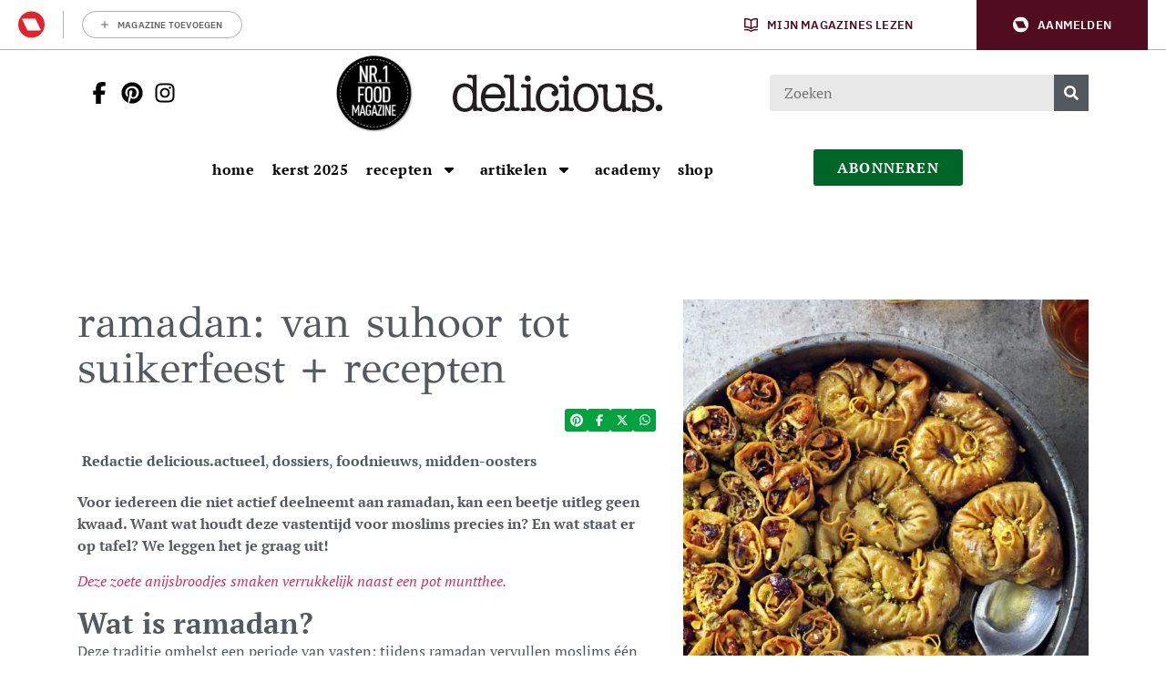

--- FILE ---
content_type: text/html; charset=UTF-8
request_url: https://deliciousmagazine.nl/delicious-helpt/dossiers/ramadan-van-suhoor-tot-suikerfeest-recepten/
body_size: 40232
content:
	<!doctype html>
<html class="no-js no-svg" lang="nl-NL">
<head>
    <meta charset="UTF-8" />
    <meta http-equiv="Content-Type" content="text/html; charset=UTF-8" />
    <meta http-equiv="X-UA-Compatible" content="IE=edge">
    <meta name="viewport" content="width=device-width, initial-scale=1, maximum-scale=1">
    
    				<script type="text/javascript">
					var rmg_bc_pl_data = {"DAP_DATA":"{\"ARTICLE\":{\"dl_art_content_guid\":\"d13ce6b0-339a-11ef-aa32-0608bf1d9e75\",\"dl_art_content_id\":\"47000129870\",\"dl_art_pluscontent\":false,\"dl_art_paywall\":false,\"dl_art_full_content_available\":true},\"CONTEXT\":{\"dl_ctx_timestamp_pageview\":1767644238,\"dl_ctx_sitecode\":\"Site-DeliciousMagazine-RMN-NL\",\"dl_ctx_user\":\"ANONYMOUS\",\"dl_ctx_pw_dialog\":\"NONE\",\"dl_ctx_page_type\":\"article\",\"dl_ctx_page_category\":\"content\"}}","CIAM_ID":"","PROFILE_LOGGED_IN":0,"PROFILE_AUDIENCE":"ANONYMOUS","PROFILE_LEVEL":"","PLUSCONTENT":0,"FULL_CONTENT_AVAILABLE":1,"CIAM_CREATED":0,"EMAIL_REGISTRATION_CONFIRMED_ACCESSTOKEN":0,"GUEST_GUID":"","PAGE_TYPE":"detail","PAGE_SUB_TYPE":"default","PAGE_POST_FORMAT":"","PAGE_ACCESS_LEVEL":"low"};
					(()=>{var _=function(_){var a="; ".concat(document.cookie).split("; ".concat(_,"="));if(2===a.length)return a.pop().split(";").shift()},a=function(_){return"DM"===_?"TRIAL":_},t=_("rmg_profile")||"",e=rmg_bc_pl_data.PAGE_ACCESS_LEVEL,r=_("rmg_sub")||"",l=JSON.parse(rmg_bc_pl_data.DAP_DATA);if(r&&(cookie_data=r.split("|"),l.SITEMULTIACCESS={licenseBrand:cookie_data[3]||"",membershipType:cookie_data[4]||"",subscriptionType:cookie_data[5]||""}),5==t.split("-").length){l.CONTEXT.dl_ctx_user="REGISTERED",rmg_bc_pl_data.CIAM_ID=t,rmg_bc_pl_data.PROFILE_LOGGED_IN=1;var E=_("rmg_abs");-1!==["DM","ABO","SINGLE"].indexOf(E)?(rmg_bc_pl_data.PROFILE_AUDIENCE=a(E),l.CONTEXT.dl_ctx_user=a(E)):(rmg_bc_pl_data.PROFILE_AUDIENCE="REGISTERED","high"===e&&(l.CONTEXT.dl_ctx_pw_dialog="TEASE-SUBSCRIPTION-TRIAL"));var c=function(_){try{var a=_.split(".")[1].replace(/-/g,"+").replace(/_/g,"/"),t=decodeURIComponent(atob(a).split("").map((function(_){return"%"+("00"+_.charCodeAt(0).toString(16)).slice(-2)})).join(""));return JSON.parse(t)}catch(_){return null}}(_("rmg_at"));rmg_bc_pl_data.CIAM_CREATED=c&&c.created?1e3*c.created:0,rmg_bc_pl_data.EMAIL_REGISTRATION_CONFIRMED_ACCESSTOKEN=c&&c.email_verified?1:0,rmg_bc_pl_data.PROFILE_LEVEL=c&&c.profile_level?c.profile_level:"none"}else rmg_bc_pl_data.PROFILE_AUDIENCE="ANONYMOUS",rmg_bc_pl_data.PROFILE_LEVEL="none",rmg_bc_pl_data.GUEST_GUID=_("rmg_guest")||"","medium"===e&&(l.CONTEXT.dl_ctx_pw_dialog="TEASE-REGISTER"),"high"===e&&(l.CONTEXT.dl_ctx_pw_dialog="TEASE-SUBSCRIPTION");rmg_bc_pl_data.DAP_DATA=JSON.stringify(l),window.addEventListener("rmg_paywall_check_article_access",(function(){var _=JSON.parse(rmg_bc_pl_data.DAP_DATA);_.ARTICLE.dl_art_full_content_available=!0,_.ARTICLE.dl_art_paywall=!1,_.CONTEXT.dl_ctx_pw_dialog="NONE",rmg_bc_pl_data.DAP_DATA=JSON.stringify(_),rmg_bc_pl_data.FULL_CONTENT_AVAILABLE=1}))})();
				</script>    <meta name='robots' content='index, follow, max-image-preview:large, max-snippet:-1, max-video-preview:-1' />
	<style>img:is([sizes="auto" i], [sizes^="auto," i]) { contain-intrinsic-size: 3000px 1500px }</style>
	
	<!-- This site is optimized with the Yoast SEO Premium plugin v25.9 (Yoast SEO v25.9) - https://yoast.com/wordpress/plugins/seo/ -->
	<title>ramadan: van suhoor tot suikerfeest + recepten | delicious.magazine</title>
<link crossorigin data-rocket-preconnect href="https://sgtm.deliciousmagazine.nl" rel="preconnect">
<link crossorigin data-rocket-preconnect href="https://securepubads.g.doubleclick.net" rel="preconnect">
<link crossorigin data-rocket-preconnect href="https://sdk.privacy-center.org" rel="preconnect">
<link crossorigin data-rocket-preconnect href="https://o431.deliciousmagazine.nl" rel="preconnect">
<link crossorigin data-rocket-preconnect href="https://kit.fontawesome.com" rel="preconnect">
<link crossorigin data-rocket-preconnect href="https://assets.pinterest.com" rel="preconnect">
<link crossorigin data-rocket-preconnect href="https://pool-newskoolmedia.adhese.com" rel="preconnect">
<link crossorigin data-rocket-preconnect href="https://api.mijnmagazines.be" rel="preconnect">
<link crossorigin data-rocket-preconnect href="https://54139bb98d2e438cb292314a057035ef.js.ubembed.com" rel="preconnect"><link rel="preload" data-rocket-preload as="image" href="https://deliciousmagazine.nl/app/uploads/2019/03/header-baklava-e1649931970882-683x1024-c-center.jpg" imagesrcset="https://deliciousmagazine.nl/app/uploads/2019/03/header-baklava-e1649931970882-683x1024-c-center.jpg 1x, 
                            https://deliciousmagazine.nl/app/uploads/2019/03/header-baklava-e1649931970882-1366x2048-c-center.jpg 2x" imagesizes="" fetchpriority="high">
	<meta name="description" content="Wat is ramadan, welke maaltijden maken onderdeel uit van de vastentijd en hoe maak je vegan baklava voor het suikerfeest? Je leest het hier!" />
	<link rel="canonical" href="https://deliciousmagazine.nl/delicious-helpt/dossiers/ramadan-van-suhoor-tot-suikerfeest-recepten/" />
	<meta property="og:locale" content="nl_NL" />
	<meta property="og:type" content="article" />
	<meta property="og:title" content="ramadan: van suhoor tot suikerfeest + recepten | delicious.magazine" />
	<meta property="og:description" content="Wat is ramadan, welke maaltijden maken onderdeel uit van de vastentijd en hoe maak je vegan baklava voor het suikerfeest? Je leest het hier!" />
	<meta property="og:url" content="https://deliciousmagazine.nl/delicious-helpt/dossiers/ramadan-van-suhoor-tot-suikerfeest-recepten/" />
	<meta property="og:site_name" content="delicious.magazine" />
	<meta property="article:publisher" content="https://www.facebook.com/deliciousmagazinenl" />
	<meta property="article:published_time" content="2024-03-12T09:09:29+00:00" />
	<meta property="article:modified_time" content="2024-03-12T09:09:33+00:00" />
	<meta property="og:image" content="https://deliciousmagazine.nl/app/uploads/2019/03/header-baklava-e1649931970882-512x1024.jpg" />
	<meta property="og:image:width" content="2507" />
	<meta property="og:image:height" content="5014" />
	<meta property="og:image:type" content="image/jpeg" />
	<meta name="author" content="Redactie delicious." />
	<meta name="twitter:card" content="summary_large_image" />
	<meta name="twitter:creator" content="@deliciousnl" />
	<meta name="twitter:site" content="@deliciousnl" />
	<meta name="twitter:label1" content="Written by" />
	<meta name="twitter:data1" content="Redactie delicious." />
	<meta name="twitter:label2" content="Est. reading time" />
	<meta name="twitter:data2" content="4 minuten" />
	<script type="application/ld+json" class="yoast-schema-graph">{"@context":"https://schema.org","@graph":[{"@type":"Article","@id":"https://deliciousmagazine.nl/delicious-helpt/dossiers/ramadan-van-suhoor-tot-suikerfeest-recepten/#article","isPartOf":{"@id":"https://deliciousmagazine.nl/delicious-helpt/dossiers/ramadan-van-suhoor-tot-suikerfeest-recepten/"},"author":{"name":"Redactie delicious.","@id":"https://deliciousmagazine.nl/#/schema/person/88a3ceacea9ec972b5827c337d902a4f"},"headline":"ramadan: van suhoor tot suikerfeest + recepten","datePublished":"2024-03-12T09:09:29+00:00","dateModified":"2024-03-12T09:09:33+00:00","mainEntityOfPage":{"@id":"https://deliciousmagazine.nl/delicious-helpt/dossiers/ramadan-van-suhoor-tot-suikerfeest-recepten/"},"wordCount":791,"publisher":{"@id":"https://deliciousmagazine.nl/#organization"},"image":{"@id":"https://deliciousmagazine.nl/delicious-helpt/dossiers/ramadan-van-suhoor-tot-suikerfeest-recepten/#primaryimage"},"thumbnailUrl":"https://deliciousmagazine.nl/app/uploads/2019/03/header-baklava-e1649931970882.jpg","keywords":["iftar","ramadan","suhoor","suikerfeest","vasten"],"articleSection":["actueel","dossiers","foodnieuws","midden-oosters"],"inLanguage":"nl-NL","copyrightYear":"2024","copyrightHolder":{"@id":"https://deliciousmagazine.nl/#organization"}},{"@type":"WebPage","@id":"https://deliciousmagazine.nl/delicious-helpt/dossiers/ramadan-van-suhoor-tot-suikerfeest-recepten/","url":"https://deliciousmagazine.nl/delicious-helpt/dossiers/ramadan-van-suhoor-tot-suikerfeest-recepten/","name":"ramadan: van suhoor tot suikerfeest + recepten | delicious.magazine","isPartOf":{"@id":"https://deliciousmagazine.nl/#website"},"primaryImageOfPage":{"@id":"https://deliciousmagazine.nl/delicious-helpt/dossiers/ramadan-van-suhoor-tot-suikerfeest-recepten/#primaryimage"},"image":{"@id":"https://deliciousmagazine.nl/delicious-helpt/dossiers/ramadan-van-suhoor-tot-suikerfeest-recepten/#primaryimage"},"thumbnailUrl":"https://deliciousmagazine.nl/app/uploads/2019/03/header-baklava-e1649931970882.jpg","datePublished":"2024-03-12T09:09:29+00:00","dateModified":"2024-03-12T09:09:33+00:00","description":"Wat is ramadan, welke maaltijden maken onderdeel uit van de vastentijd en hoe maak je vegan baklava voor het suikerfeest? Je leest het hier!","breadcrumb":{"@id":"https://deliciousmagazine.nl/delicious-helpt/dossiers/ramadan-van-suhoor-tot-suikerfeest-recepten/#breadcrumb"},"inLanguage":"nl-NL","potentialAction":[{"@type":"ReadAction","target":["https://deliciousmagazine.nl/delicious-helpt/dossiers/ramadan-van-suhoor-tot-suikerfeest-recepten/"]}]},{"@type":"ImageObject","inLanguage":"nl-NL","@id":"https://deliciousmagazine.nl/delicious-helpt/dossiers/ramadan-van-suhoor-tot-suikerfeest-recepten/#primaryimage","url":"https://deliciousmagazine.nl/app/uploads/2019/03/header-baklava-e1649931970882.jpg","contentUrl":"https://deliciousmagazine.nl/app/uploads/2019/03/header-baklava-e1649931970882.jpg","width":2507,"height":5014,"caption":"vegan-pistache-cranberrybaklava-delicious"},{"@type":"BreadcrumbList","@id":"https://deliciousmagazine.nl/delicious-helpt/dossiers/ramadan-van-suhoor-tot-suikerfeest-recepten/#breadcrumb","itemListElement":[{"@type":"ListItem","position":1,"name":"Home","item":"https://deliciousmagazine.nl/"},{"@type":"ListItem","position":2,"name":"ramadan: van suhoor tot suikerfeest + recepten"}]},{"@type":"WebSite","@id":"https://deliciousmagazine.nl/#website","url":"https://deliciousmagazine.nl/","name":"delicious.magazine","description":"Elke dag lekker!","publisher":{"@id":"https://deliciousmagazine.nl/#organization"},"potentialAction":[{"@type":"SearchAction","target":{"@type":"EntryPoint","urlTemplate":"https://deliciousmagazine.nl/?s={search_term_string}"},"query-input":{"@type":"PropertyValueSpecification","valueRequired":true,"valueName":"search_term_string"}}],"inLanguage":"nl-NL"},{"@type":"Organization","@id":"https://deliciousmagazine.nl/#organization","name":"delicious. magazine","url":"https://deliciousmagazine.nl/","logo":{"@type":"ImageObject","inLanguage":"nl-NL","@id":"https://deliciousmagazine.nl/#/schema/logo/image/","url":"https://deliciousmagazine.nl/app/uploads/2019/08/cropped-delicious_logo_thumbnail.jpg","contentUrl":"https://deliciousmagazine.nl/app/uploads/2019/08/cropped-delicious_logo_thumbnail.jpg","width":512,"height":512,"caption":"delicious. magazine"},"image":{"@id":"https://deliciousmagazine.nl/#/schema/logo/image/"},"sameAs":["https://www.facebook.com/deliciousmagazinenl","https://x.com/deliciousnl"]},{"@type":"Person","@id":"https://deliciousmagazine.nl/#/schema/person/88a3ceacea9ec972b5827c337d902a4f","name":"Redactie delicious.","image":{"@type":"ImageObject","inLanguage":"nl-NL","@id":"https://deliciousmagazine.nl/#/schema/person/image/","url":"https://secure.gravatar.com/avatar/4e91d364c932fa2689a21ed61db193502c684e806d527ae78f1f72a936058e71?s=96&d=mm&r=g","contentUrl":"https://secure.gravatar.com/avatar/4e91d364c932fa2689a21ed61db193502c684e806d527ae78f1f72a936058e71?s=96&d=mm&r=g","caption":"Redactie delicious."},"url":"https://deliciousmagazine.nl/author/redactiedelicious/"}]}</script>
	<!-- / Yoast SEO Premium plugin. -->


<link rel='preconnect' href='//myprivacy.roularta.net' />
<link rel='preconnect' href='//api.mijnmagazines.be' />

<!-- Start Cookie consent production -->
<script>
window.didomiConfig = {"cookies":{"group":{"enabled":true,"customDomain":"myprivacy.roularta.net"},"storageSources":{"cookies":false,"localStorage":true}},"tagManager":{"provider":"gtm"},"sync":{"enabled":true,"delayNotice":true},"user":{"organizationUserIdAuthSid":"sitedelic-xEmytyYZ","organizationUserIdAuthAlgorithm":"hash-sha256"}};
function consentGetCookie(name) {
    const value = `; ${document.cookie}`;
    const parts = value.split(`; ${name}=`);
    if (parts.length === 2) {
        return parts.pop().split(';').shift();
    }
}

let user_id = consentGetCookie('rmg_profile');
if (undefined === user_id || 'notLoggedIn' === user_id || 'error' === user_id) {
    user_id = consentGetCookie('rmg_guest') ?? null;
}

if (user_id) {
    async function consentHash(str) {
        const buf = await crypto.subtle.digest("SHA-256", new TextEncoder("utf-8").encode(str));
        return Array.prototype.map.call(new Uint8Array(buf), x => (('00' + x.toString(16)).slice(-2))).join('');
    }

    consentHash(user_id + "hZ1yNDErLqg7xFpBknecFbRMKSG9ErXO").then((digest) => {
        window.didomiConfig.user.organizationUserId = user_id;
        window.didomiConfig.user.organizationUserIdAuthDigest = digest;
    });
}
window.didomiEventListeners = window.didomiEventListeners || [];
window.gdprAppliesGlobally = true;
(function(){function a(e){if(!window.frames[e]){if(document.body&&document.body.firstChild){var t=document.body;var n=document.createElement("iframe");n.style.display="none";n.name=e;n.title=e;t.insertBefore(n,t.firstChild)}else{setTimeout(function(){a(e)},5)}}}function e(n,r,o,c,s){function e(e,t,n,a){if(typeof n!=="function"){return}if(!window[r]){window[r]=[]}var i=false;if(s){i=s(e,t,n)}if(!i){window[r].push({command:e,parameter:t,callback:n,version:a})}}e.stub=true;function t(a){if(!window[n]||window[n].stub!==true){return}if(!a.data){return}var i=typeof a.data==="string";var e;try{e=i?JSON.parse(a.data):a.data}catch(t){return}if(e[o]){var r=e[o];window[n](r.command,r.parameter,function(e,t){var n={};n[c]={returnValue:e,success:t,callId:r.callId};a.source.postMessage(i?JSON.stringify(n):n,"*")},r.version)}}if(typeof window[n]!=="function"){window[n]=e;if(window.addEventListener){window.addEventListener("message",t,false)}else{window.attachEvent("onmessage",t)}}}e("__tcfapi","__tcfapiBuffer","__tcfapiCall","__tcfapiReturn");a("__tcfapiLocator");(function(e){  var t=document.createElement("script");t.id="spcloader";t.type="text/javascript";t.async=true;t.src="https://sdk.privacy-center.org/"+e+"/loader.js?target="+document.location.hostname;t.charset="utf-8";var n=document.getElementsByTagName("script")[0];n.parentNode.insertBefore(t,n)})("0c7f196f-0b85-4850-bfd5-f5512ebf3f5d")})();
window.addEventListener("hashchange", function(e){if (e.newURL) {checkCookieHash();}}, false);
window.didomiOnReady = window.didomiOnReady || [];
window.didomiOnReady.push(checkCookieHash);
function checkCookieHash() {var hash = window.location.hash.substring(1);if ("cookies" == hash) {Didomi.preferences.show(); history.pushState(null, null, "#");}}
</script>
<style>
.didomi_warning {border: 1px solid #ccc; padding: 1rem; background: #fff;}
</style>
<!-- End Cookie consent production -->
<script type="application/ld+json">{"@context":"http:\/\/schema.org","@type":"ItemList","url":"https:\/\/deliciousmagazine.nl\/delicious-helpt\/dossiers\/ramadan-van-suhoor-tot-suikerfeest-recepten\/","itemListElement":[{"@type":"ListItem","position":1,"url":"https:\/\/deliciousmagazine.nl\/recepten\/fritedda-stoof-van-tuinbonen-doperwten-en-artisjok\/"},{"@type":"ListItem","position":2,"url":"https:\/\/deliciousmagazine.nl\/recepten\/wortelsoep-met-koriander-yoghurtdip-en-wortel-sesamchips\/"},{"@type":"ListItem","position":3,"url":"https:\/\/deliciousmagazine.nl\/recepten\/sinaasappel-venkelsalade-met-zwarte-olijven-en-waterkersdressing\/"},{"@type":"ListItem","position":4,"url":"https:\/\/deliciousmagazine.nl\/recepten\/pastinaaksoep-met-peterselie-olie\/"},{"@type":"ListItem","position":5,"url":"https:\/\/deliciousmagazine.nl\/recepten\/shakshuka-met-rokerig-lamsgehakt\/"},{"@type":"ListItem","position":6,"url":"https:\/\/deliciousmagazine.nl\/recepten\/geroosterde-knolselderij-venkel-en-clementine-met-amandelaioli-2\/"},{"@type":"ListItem","position":7,"url":"https:\/\/deliciousmagazine.nl\/recepten\/biefreepjes-met-groene-hummus-2\/"},{"@type":"ListItem","position":8,"url":"https:\/\/deliciousmagazine.nl\/recepten\/kurkuma-noedelsoep-in-no-time\/"},{"@type":"ListItem","position":9,"url":"https:\/\/deliciousmagazine.nl\/recepten\/freekeh-met-kippendijen-en-citrusyoghurt\/"},{"@type":"ListItem","position":10,"url":"https:\/\/deliciousmagazine.nl\/recepten\/snel-gevulde-puntpaprikas-2\/"},{"@type":"ListItem","position":11,"url":"https:\/\/deliciousmagazine.nl\/recepten\/parelcouscoussalade-met-asperges-feta-harissadressing\/"},{"@type":"ListItem","position":12,"url":"https:\/\/deliciousmagazine.nl\/recepten\/gehaktbroodjes-met-krokant-kruidenkruim\/"},{"@type":"ListItem","position":13,"url":"https:\/\/deliciousmagazine.nl\/recepten\/auberginesoep-met-linzen-en-fetacreme\/"},{"@type":"ListItem","position":14,"url":"https:\/\/deliciousmagazine.nl\/recepten\/flatbreadtosti-met-spinazie-en-halloumi\/"},{"@type":"ListItem","position":15,"url":"https:\/\/deliciousmagazine.nl\/recepten\/kikkererwtensoep-met-gegrilde-kip-krokante-knoflook\/"},{"@type":"ListItem","position":16,"url":"https:\/\/deliciousmagazine.nl\/recepten\/vegetarische-flatbreads-geroosterde-bloemkool\/"},{"@type":"ListItem","position":17,"url":"https:\/\/deliciousmagazine.nl\/extra-opties\/veganistisch\/vegan-pistache-cranberrybaklava\/"}],"numberOfItems":17}</script><!-- Start blueconic production --><link rel="preconnect" href="//o431.deliciousmagazine.nl/" crossorigin><script type="text/javascript">    (function () {        var bcScript = document.createElement('script');        bcScript.async = true;        bcScript.src = '//o431.deliciousmagazine.nl/script.js';        (document.getElementsByTagName('head')[0] || document.getElementsByTagName('body')[0]).appendChild(bcScript);    })();</script><!-- End blueconic production -->            <!-- Begin Begin Comscore Comscore Tag Tag -->
            <script data-vendor='c:fallback-HNjBhJe6' type='didomi/javascript'>
                var _comscore = _comscore || [];
                (function() {
                    var s = document.createElement("script"),
                    el = document.getElementsByTagName("script")[0]; s.async = true; s.src =
                    "https://sb.scorecardresearch.com/cs/11547757/beacon.js";
                    el.parentNode.insertBefore(s, el);
                })();
            </script>
            <noscript>
                <script type="didomi/html"  data-vendor='c:fallback-HNjBhJe6'><img src ="https://sb.scorecardresearch.com/p?c1=2&amp;c2=11547757&amp;cv=3.6&amp;cj=1" ></script>
            </noscript>
            <!--End Comscore Comscore Tag Tag -->
        <link rel='stylesheet' id='wp-block-library-css' href='https://deliciousmagazine.nl/wp/wp-includes/css/dist/block-library/style.min.css?rel=244' type='text/css' media='all' />
<style id='classic-theme-styles-inline-css' type='text/css'>
/*! This file is auto-generated */
.wp-block-button__link{color:#fff;background-color:#32373c;border-radius:9999px;box-shadow:none;text-decoration:none;padding:calc(.667em + 2px) calc(1.333em + 2px);font-size:1.125em}.wp-block-file__button{background:#32373c;color:#fff;text-decoration:none}
</style>
<style id='global-styles-inline-css' type='text/css'>
:root{--wp--preset--aspect-ratio--square: 1;--wp--preset--aspect-ratio--4-3: 4/3;--wp--preset--aspect-ratio--3-4: 3/4;--wp--preset--aspect-ratio--3-2: 3/2;--wp--preset--aspect-ratio--2-3: 2/3;--wp--preset--aspect-ratio--16-9: 16/9;--wp--preset--aspect-ratio--9-16: 9/16;--wp--preset--color--black: #000000;--wp--preset--color--cyan-bluish-gray: #abb8c3;--wp--preset--color--white: #ffffff;--wp--preset--color--pale-pink: #f78da7;--wp--preset--color--vivid-red: #cf2e2e;--wp--preset--color--luminous-vivid-orange: #ff6900;--wp--preset--color--luminous-vivid-amber: #fcb900;--wp--preset--color--light-green-cyan: #7bdcb5;--wp--preset--color--vivid-green-cyan: #00d084;--wp--preset--color--pale-cyan-blue: #8ed1fc;--wp--preset--color--vivid-cyan-blue: #0693e3;--wp--preset--color--vivid-purple: #9b51e0;--wp--preset--gradient--vivid-cyan-blue-to-vivid-purple: linear-gradient(135deg,rgba(6,147,227,1) 0%,rgb(155,81,224) 100%);--wp--preset--gradient--light-green-cyan-to-vivid-green-cyan: linear-gradient(135deg,rgb(122,220,180) 0%,rgb(0,208,130) 100%);--wp--preset--gradient--luminous-vivid-amber-to-luminous-vivid-orange: linear-gradient(135deg,rgba(252,185,0,1) 0%,rgba(255,105,0,1) 100%);--wp--preset--gradient--luminous-vivid-orange-to-vivid-red: linear-gradient(135deg,rgba(255,105,0,1) 0%,rgb(207,46,46) 100%);--wp--preset--gradient--very-light-gray-to-cyan-bluish-gray: linear-gradient(135deg,rgb(238,238,238) 0%,rgb(169,184,195) 100%);--wp--preset--gradient--cool-to-warm-spectrum: linear-gradient(135deg,rgb(74,234,220) 0%,rgb(151,120,209) 20%,rgb(207,42,186) 40%,rgb(238,44,130) 60%,rgb(251,105,98) 80%,rgb(254,248,76) 100%);--wp--preset--gradient--blush-light-purple: linear-gradient(135deg,rgb(255,206,236) 0%,rgb(152,150,240) 100%);--wp--preset--gradient--blush-bordeaux: linear-gradient(135deg,rgb(254,205,165) 0%,rgb(254,45,45) 50%,rgb(107,0,62) 100%);--wp--preset--gradient--luminous-dusk: linear-gradient(135deg,rgb(255,203,112) 0%,rgb(199,81,192) 50%,rgb(65,88,208) 100%);--wp--preset--gradient--pale-ocean: linear-gradient(135deg,rgb(255,245,203) 0%,rgb(182,227,212) 50%,rgb(51,167,181) 100%);--wp--preset--gradient--electric-grass: linear-gradient(135deg,rgb(202,248,128) 0%,rgb(113,206,126) 100%);--wp--preset--gradient--midnight: linear-gradient(135deg,rgb(2,3,129) 0%,rgb(40,116,252) 100%);--wp--preset--font-size--small: 13px;--wp--preset--font-size--medium: 20px;--wp--preset--font-size--large: 36px;--wp--preset--font-size--x-large: 42px;--wp--preset--spacing--20: 0.44rem;--wp--preset--spacing--30: 0.67rem;--wp--preset--spacing--40: 1rem;--wp--preset--spacing--50: 1.5rem;--wp--preset--spacing--60: 2.25rem;--wp--preset--spacing--70: 3.38rem;--wp--preset--spacing--80: 5.06rem;--wp--preset--shadow--natural: 6px 6px 9px rgba(0, 0, 0, 0.2);--wp--preset--shadow--deep: 12px 12px 50px rgba(0, 0, 0, 0.4);--wp--preset--shadow--sharp: 6px 6px 0px rgba(0, 0, 0, 0.2);--wp--preset--shadow--outlined: 6px 6px 0px -3px rgba(255, 255, 255, 1), 6px 6px rgba(0, 0, 0, 1);--wp--preset--shadow--crisp: 6px 6px 0px rgba(0, 0, 0, 1);}:where(.is-layout-flex){gap: 0.5em;}:where(.is-layout-grid){gap: 0.5em;}body .is-layout-flex{display: flex;}.is-layout-flex{flex-wrap: wrap;align-items: center;}.is-layout-flex > :is(*, div){margin: 0;}body .is-layout-grid{display: grid;}.is-layout-grid > :is(*, div){margin: 0;}:where(.wp-block-columns.is-layout-flex){gap: 2em;}:where(.wp-block-columns.is-layout-grid){gap: 2em;}:where(.wp-block-post-template.is-layout-flex){gap: 1.25em;}:where(.wp-block-post-template.is-layout-grid){gap: 1.25em;}.has-black-color{color: var(--wp--preset--color--black) !important;}.has-cyan-bluish-gray-color{color: var(--wp--preset--color--cyan-bluish-gray) !important;}.has-white-color{color: var(--wp--preset--color--white) !important;}.has-pale-pink-color{color: var(--wp--preset--color--pale-pink) !important;}.has-vivid-red-color{color: var(--wp--preset--color--vivid-red) !important;}.has-luminous-vivid-orange-color{color: var(--wp--preset--color--luminous-vivid-orange) !important;}.has-luminous-vivid-amber-color{color: var(--wp--preset--color--luminous-vivid-amber) !important;}.has-light-green-cyan-color{color: var(--wp--preset--color--light-green-cyan) !important;}.has-vivid-green-cyan-color{color: var(--wp--preset--color--vivid-green-cyan) !important;}.has-pale-cyan-blue-color{color: var(--wp--preset--color--pale-cyan-blue) !important;}.has-vivid-cyan-blue-color{color: var(--wp--preset--color--vivid-cyan-blue) !important;}.has-vivid-purple-color{color: var(--wp--preset--color--vivid-purple) !important;}.has-black-background-color{background-color: var(--wp--preset--color--black) !important;}.has-cyan-bluish-gray-background-color{background-color: var(--wp--preset--color--cyan-bluish-gray) !important;}.has-white-background-color{background-color: var(--wp--preset--color--white) !important;}.has-pale-pink-background-color{background-color: var(--wp--preset--color--pale-pink) !important;}.has-vivid-red-background-color{background-color: var(--wp--preset--color--vivid-red) !important;}.has-luminous-vivid-orange-background-color{background-color: var(--wp--preset--color--luminous-vivid-orange) !important;}.has-luminous-vivid-amber-background-color{background-color: var(--wp--preset--color--luminous-vivid-amber) !important;}.has-light-green-cyan-background-color{background-color: var(--wp--preset--color--light-green-cyan) !important;}.has-vivid-green-cyan-background-color{background-color: var(--wp--preset--color--vivid-green-cyan) !important;}.has-pale-cyan-blue-background-color{background-color: var(--wp--preset--color--pale-cyan-blue) !important;}.has-vivid-cyan-blue-background-color{background-color: var(--wp--preset--color--vivid-cyan-blue) !important;}.has-vivid-purple-background-color{background-color: var(--wp--preset--color--vivid-purple) !important;}.has-black-border-color{border-color: var(--wp--preset--color--black) !important;}.has-cyan-bluish-gray-border-color{border-color: var(--wp--preset--color--cyan-bluish-gray) !important;}.has-white-border-color{border-color: var(--wp--preset--color--white) !important;}.has-pale-pink-border-color{border-color: var(--wp--preset--color--pale-pink) !important;}.has-vivid-red-border-color{border-color: var(--wp--preset--color--vivid-red) !important;}.has-luminous-vivid-orange-border-color{border-color: var(--wp--preset--color--luminous-vivid-orange) !important;}.has-luminous-vivid-amber-border-color{border-color: var(--wp--preset--color--luminous-vivid-amber) !important;}.has-light-green-cyan-border-color{border-color: var(--wp--preset--color--light-green-cyan) !important;}.has-vivid-green-cyan-border-color{border-color: var(--wp--preset--color--vivid-green-cyan) !important;}.has-pale-cyan-blue-border-color{border-color: var(--wp--preset--color--pale-cyan-blue) !important;}.has-vivid-cyan-blue-border-color{border-color: var(--wp--preset--color--vivid-cyan-blue) !important;}.has-vivid-purple-border-color{border-color: var(--wp--preset--color--vivid-purple) !important;}.has-vivid-cyan-blue-to-vivid-purple-gradient-background{background: var(--wp--preset--gradient--vivid-cyan-blue-to-vivid-purple) !important;}.has-light-green-cyan-to-vivid-green-cyan-gradient-background{background: var(--wp--preset--gradient--light-green-cyan-to-vivid-green-cyan) !important;}.has-luminous-vivid-amber-to-luminous-vivid-orange-gradient-background{background: var(--wp--preset--gradient--luminous-vivid-amber-to-luminous-vivid-orange) !important;}.has-luminous-vivid-orange-to-vivid-red-gradient-background{background: var(--wp--preset--gradient--luminous-vivid-orange-to-vivid-red) !important;}.has-very-light-gray-to-cyan-bluish-gray-gradient-background{background: var(--wp--preset--gradient--very-light-gray-to-cyan-bluish-gray) !important;}.has-cool-to-warm-spectrum-gradient-background{background: var(--wp--preset--gradient--cool-to-warm-spectrum) !important;}.has-blush-light-purple-gradient-background{background: var(--wp--preset--gradient--blush-light-purple) !important;}.has-blush-bordeaux-gradient-background{background: var(--wp--preset--gradient--blush-bordeaux) !important;}.has-luminous-dusk-gradient-background{background: var(--wp--preset--gradient--luminous-dusk) !important;}.has-pale-ocean-gradient-background{background: var(--wp--preset--gradient--pale-ocean) !important;}.has-electric-grass-gradient-background{background: var(--wp--preset--gradient--electric-grass) !important;}.has-midnight-gradient-background{background: var(--wp--preset--gradient--midnight) !important;}.has-small-font-size{font-size: var(--wp--preset--font-size--small) !important;}.has-medium-font-size{font-size: var(--wp--preset--font-size--medium) !important;}.has-large-font-size{font-size: var(--wp--preset--font-size--large) !important;}.has-x-large-font-size{font-size: var(--wp--preset--font-size--x-large) !important;}
:where(.wp-block-post-template.is-layout-flex){gap: 1.25em;}:where(.wp-block-post-template.is-layout-grid){gap: 1.25em;}
:where(.wp-block-columns.is-layout-flex){gap: 2em;}:where(.wp-block-columns.is-layout-grid){gap: 2em;}
:root :where(.wp-block-pullquote){font-size: 1.5em;line-height: 1.6;}
</style>
<link rel='stylesheet' id='userprofile_style-css' href='https://deliciousmagazine.nl/app/plugins/wpg-userprofile/assets/dist/main.min.css?rel=244' type='text/css' media='all' />
<link rel='stylesheet' id='hide-admin-bar-based-on-user-roles-css' href='https://deliciousmagazine.nl/app/plugins/hide-admin-bar-based-on-user-roles/public/css/hide-admin-bar-based-on-user-roles-public.css?rel=244' type='text/css' media='all' />
<link rel='stylesheet' id='nelio-content-premium-series-default-css-css' href='https://deliciousmagazine.nl/app/plugins/nelio-content-premium/includes/features/series/default.css?rel=244' type='text/css' media='all' />
<link rel='stylesheet' id='delicious-css-css' href='https://deliciousmagazine.nl/app/themes/delicious/assets/dist/main.min.css?rel=244' type='text/css' media='all' />
<script type="text/javascript" id="rmgWpAccount-js-before">
/* <![CDATA[ */
var rmgFrontLoggedIn = false; addEventListener("rmg_front_logged_in_event", function(){
        rmgFrontLoggedIn = true;
        });
/* ]]> */
</script>
<script type="text/javascript" src="https://deliciousmagazine.nl/app/plugins/rmg-wp-account/dist/rmg-auth.cfdc269695785dc9407b.js?rel=244" id="rmgWpAccount-js"></script>
<script type="text/javascript" id="rmgWpAccount-js-after">
/* <![CDATA[ */
var rmgAuth = window.rmgAuth; rmgAuth.start({"backend_url":"https:\/\/deliciousmagazine.nl\/wp-json\/rmg-sso\/v1\/state","language":"nl","site_code":""}); 
/* ]]> */
</script>
<script type="text/javascript" id="rmg-paywall-js-before">
/* <![CDATA[ */
window.rmgPaywallRest = {"homeUrl":"https:\/\/deliciousmagazine.nl","restNonce":"76e2010516"};
/* ]]> */
</script>
<script type="text/javascript" src="https://deliciousmagazine.nl/app/plugins/rmg-paywall/assets/js/rmg-paywall.js?rel=244" id="rmg-paywall-js"></script>
<link rel="https://api.w.org/" href="https://deliciousmagazine.nl/wp-json/" /><link rel="alternate" title="JSON" type="application/json" href="https://deliciousmagazine.nl/wp-json/wp/v2/posts/129870" /><link rel="EditURI" type="application/rsd+xml" title="RSD" href="https://deliciousmagazine.nl/wp/xmlrpc.php?rsd" />
<meta name="generator" content="WordPress 6.8.3" />
<link rel='shortlink' href='https://deliciousmagazine.nl/?p=129870' />
<link rel="alternate" title="oEmbed (JSON)" type="application/json+oembed" href="https://deliciousmagazine.nl/wp-json/oembed/1.0/embed?url=https%3A%2F%2Fdeliciousmagazine.nl%2Fdelicious-helpt%2Fdossiers%2Framadan-van-suhoor-tot-suikerfeest-recepten%2F" />
<link rel="alternate" title="oEmbed (XML)" type="text/xml+oembed" href="https://deliciousmagazine.nl/wp-json/oembed/1.0/embed?url=https%3A%2F%2Fdeliciousmagazine.nl%2Fdelicious-helpt%2Fdossiers%2Framadan-van-suhoor-tot-suikerfeest-recepten%2F&#038;format=xml" />
<style type="text/css"> .tippy-box[data-theme~="wprm"] { background-color: #333333; color: #FFFFFF; } .tippy-box[data-theme~="wprm"][data-placement^="top"] > .tippy-arrow::before { border-top-color: #333333; } .tippy-box[data-theme~="wprm"][data-placement^="bottom"] > .tippy-arrow::before { border-bottom-color: #333333; } .tippy-box[data-theme~="wprm"][data-placement^="left"] > .tippy-arrow::before { border-left-color: #333333; } .tippy-box[data-theme~="wprm"][data-placement^="right"] > .tippy-arrow::before { border-right-color: #333333; } .tippy-box[data-theme~="wprm"] a { color: #FFFFFF; } .wprm-comment-rating svg { width: 18px !important; height: 18px !important; } img.wprm-comment-rating { width: 90px !important; height: 18px !important; } body { --comment-rating-star-color: #343434; } body { --wprm-popup-font-size: 16px; } body { --wprm-popup-background: #ffffff; } body { --wprm-popup-title: #000000; } body { --wprm-popup-content: #444444; } body { --wprm-popup-button-background: #444444; } body { --wprm-popup-button-text: #ffffff; }@font-face {font-family: "DINOT-Regular";
    src: url("https://db.onlinewebfonts.com/t/1c587cd97662ab09cb8ba96867f212e7.eot");
    src: url("https://db.onlinewebfonts.com/t/1c587cd97662ab09cb8ba96867f212e7.eot?#iefix") format("embedded-opentype"),
    url("https://db.onlinewebfonts.com/t/1c587cd97662ab09cb8ba96867f212e7.woff2") format("woff2"),
    url("https://db.onlinewebfonts.com/t/1c587cd97662ab09cb8ba96867f212e7.woff") format("woff"),
    url("https://db.onlinewebfonts.com/t/1c587cd97662ab09cb8ba96867f212e7.ttf") format("truetype"),
    url("https://db.onlinewebfonts.com/t/1c587cd97662ab09cb8ba96867f212e7.svg#DINOT-Regular") format("svg");
}
@font-face {font-family: "DINOT-Black";
    src: url("https://db.onlinewebfonts.com/t/52012d7769e41064c098134acd10f42b.eot");
    src: url("https://db.onlinewebfonts.com/t/52012d7769e41064c098134acd10f42b.eot?#iefix") format("embedded-opentype"),
    url("https://db.onlinewebfonts.com/t/52012d7769e41064c098134acd10f42b.woff2") format("woff2"),
    url("https://db.onlinewebfonts.com/t/52012d7769e41064c098134acd10f42b.woff") format("woff"),
    url("https://db.onlinewebfonts.com/t/52012d7769e41064c098134acd10f42b.ttf") format("truetype"),
    url("https://db.onlinewebfonts.com/t/52012d7769e41064c098134acd10f42b.svg#DINOT-Black") format("svg");
}
@font-face {font-family: "DINOT-Medium";
    src: url("https://db.onlinewebfonts.com/t/7251ae7cbcc9c197274aae57493f42ad.eot");
    src: url("https://db.onlinewebfonts.com/t/7251ae7cbcc9c197274aae57493f42ad.eot?#iefix") format("embedded-opentype"),
    url("https://db.onlinewebfonts.com/t/7251ae7cbcc9c197274aae57493f42ad.woff2") format("woff2"),
    url("https://db.onlinewebfonts.com/t/7251ae7cbcc9c197274aae57493f42ad.woff") format("woff"),
    url("https://db.onlinewebfonts.com/t/7251ae7cbcc9c197274aae57493f42ad.ttf") format("truetype"),
    url("https://db.onlinewebfonts.com/t/7251ae7cbcc9c197274aae57493f42ad.svg#DINOT-Medium") format("svg");
}
@font-face {font-family: "DINOT-Light";
    src: url("https://db.onlinewebfonts.com/t/28b5efd56dd0967c557de7d5f34fca2c.eot");
    src: url("https://db.onlinewebfonts.com/t/28b5efd56dd0967c557de7d5f34fca2c.eot?#iefix") format("embedded-opentype"),
    url("https://db.onlinewebfonts.com/t/28b5efd56dd0967c557de7d5f34fca2c.woff2") format("woff2"),
    url("https://db.onlinewebfonts.com/t/28b5efd56dd0967c557de7d5f34fca2c.woff") format("woff"),
    url("https://db.onlinewebfonts.com/t/28b5efd56dd0967c557de7d5f34fca2c.ttf") format("truetype"),
    url("https://db.onlinewebfonts.com/t/28b5efd56dd0967c557de7d5f34fca2c.svg#DINOT-Light") format("svg");
}
@font-face {font-family: "DINOT-Bold";
    src: url("https://db.onlinewebfonts.com/t/feab4f015f183ad38338781e0369490d.eot");
    src: url("https://db.onlinewebfonts.com/t/feab4f015f183ad38338781e0369490d.eot?#iefix") format("embedded-opentype"),
    url("https://db.onlinewebfonts.com/t/feab4f015f183ad38338781e0369490d.woff2") format("woff2"),
    url("https://db.onlinewebfonts.com/t/feab4f015f183ad38338781e0369490d.woff") format("woff"),
    url("https://db.onlinewebfonts.com/t/feab4f015f183ad38338781e0369490d.ttf") format("truetype"),
    url("https://db.onlinewebfonts.com/t/feab4f015f183ad38338781e0369490d.svg#DINOT-Bold") format("svg");
}</style><style type="text/css">.wprm-glossary-term {color: #5A822B;text-decoration: underline;cursor: help;}</style>        <meta name="p:domain_verify" content="d02acf9e81ae7af8ea9d046d7cef1815"/>
        <meta name="p:domain_verify" content="55be696089cd720c02481694c0d76cdb"/>
        <script data-vendor='c:fallback-HNjBhJe6' type='didomi/javascript' src="https://kit.fontawesome.com/3ab9f81ea3.js" crossorigin="anonymous"></script>

                                <script data-vendor='c:pinterest' type='didomi/javascript'  async defer src="//assets.pinterest.com/js/pinit.js"></script>
        <meta name="generator" content="Elementor 3.32.4; features: additional_custom_breakpoints; settings: css_print_method-internal, google_font-enabled, font_display-auto">
			<style>
				.e-con.e-parent:nth-of-type(n+4):not(.e-lazyloaded):not(.e-no-lazyload),
				.e-con.e-parent:nth-of-type(n+4):not(.e-lazyloaded):not(.e-no-lazyload) * {
					background-image: none !important;
				}
				@media screen and (max-height: 1024px) {
					.e-con.e-parent:nth-of-type(n+3):not(.e-lazyloaded):not(.e-no-lazyload),
					.e-con.e-parent:nth-of-type(n+3):not(.e-lazyloaded):not(.e-no-lazyload) * {
						background-image: none !important;
					}
				}
				@media screen and (max-height: 640px) {
					.e-con.e-parent:nth-of-type(n+2):not(.e-lazyloaded):not(.e-no-lazyload),
					.e-con.e-parent:nth-of-type(n+2):not(.e-lazyloaded):not(.e-no-lazyload) * {
						background-image: none !important;
					}
				}
			</style>
			            <script didomi-whitelist="true"> 
                var RoulartaConfig = { 
                    "slots": [{"slotType":"top_lb_bb","containerId":"dfp_top_lb_bb","devices":["desktop","tablet"]},{"slotType":"top_rt","containerId":"dfp_top_rt_sidebar","devices":["desktop","tablet"]},{"slotType":"mid_rt","containerId":"dfp_mid_rt_sidebar","devices":["desktop","tablet"]},{"slotType":"bot_rt","containerId":"dfp_bot_rt_mobile_sidebar","devices":["mobile"]},{"slotType":"mid_fluid","containerId":"dfp_mid_fluid","devices":["desktop","tablet"]},{"slotType":"bot_lb","containerId":"dfp_bot_lb","devices":["desktop","tablet"]},{"slotType":"mid_incontent","containerId":"dfp_top_incontent","devices":["desktop","tablet"]},{"slotType":"mid_incontent","containerId":"dfp_top_incontent_mob","devices":["mobile"]}],
                    "data": {
                        "domain": "deliciousmagazine.nl",
                        "pageType": "article",
                        "pageId": "129870",
                        "category": ["actueel","dossiers","foodnieuws","midden-oosters"],
                        "tags": ["iftar","ramadan","suhoor","suikerfeest","vasten"]                    },
                    "options": { 
                        "debug": false, 
                        "disableAds": false, 
                        "cmp": "didomi"
                    } 
                };
            </script>

            <script didomi-whitelist="true" type="text/javascript" src="https://pool-newskoolmedia.adhese.com/tag/config.v2.js"></script>
                        <!-- Google Tag Manager -->
                                                        <script didomi-whitelist="true">
                        window.dataLayer = window.dataLayer || [];
                        window.dataLayer.push({"screen_info":{"page_type":"article","article_id":129870,"page_category_full":["actueel","dossiers","foodnieuws","midden-oosters"],"page_category":"dossiers","page_tags":["iftar","ramadan","suhoor","suikerfeest","vasten"]}});
                    </script>
                        
                <script didomi-whitelist="true">
                    (function(w,d,s,l,i){w[l]=w[l]||[];w[l].push({'gtm.start':
                    new Date().getTime(),event:'gtm.js'});var f=d.getElementsByTagName(s)[0],
                    j=d.createElement(s),dl=l!='dataLayer'?'&l='+l:'';j.async=true;j.src=
                    'https://sgtm.deliciousmagazine.nl/gtm.js?id='+i+dl;f.parentNode.insertBefore(j,f);
                    })(window,document,'script','dataLayer','GTM-5DLBQ6J');
                </script>
            <!-- End Google Tag Manager -->
            <link rel="icon" href="https://deliciousmagazine.nl/app/uploads/2019/08/cropped-delicious_logo_thumbnail-32x32.jpg" sizes="32x32" />
<link rel="icon" href="https://deliciousmagazine.nl/app/uploads/2019/08/cropped-delicious_logo_thumbnail-192x192.jpg" sizes="192x192" />
<link rel="apple-touch-icon" href="https://deliciousmagazine.nl/app/uploads/2019/08/cropped-delicious_logo_thumbnail-180x180.jpg" />
<meta name="msapplication-TileImage" content="https://deliciousmagazine.nl/app/uploads/2019/08/cropped-delicious_logo_thumbnail-270x270.jpg" />
<noscript><style id="rocket-lazyload-nojs-css">.rll-youtube-player, [data-lazy-src]{display:none !important;}</style></noscript>
    <meta
		property="article:section"
		content="foodnieuws" />
<meta
		property="article:id"
		content="47000129870" />
<meta
		property="article:author"
		content="Redactie delicious." />
<meta
		property="article:tag:person"
		content="Redactie delicious." />
<meta
		property="article:tag"
		content="iftar" />
<meta
		property="article:tag"
		content="ramadan" />
<meta
		property="article:tag"
		content="suhoor" />
<meta
		property="article:tag"
		content="suikerfeest" />
<meta
		property="article:tag"
		content="vasten" />
<meta
		property="article:contentguid"
		content="d13ce6b0-339a-11ef-aa32-0608bf1d9e75" />
<meta
		property="article:access_level"
		content="low" />
<meta
		property="site_code"
		content="Site-DeliciousMagazine-RMN-NL" />
<meta
		property="og:author"
		content="Redactie delicious." />
<meta
		property="premium"
		content="false" />
<meta
		property="article:published_time"
		content="2024-03-12T10:09:29+01:00" />
<meta
		property="article:modified_time"
		content="2024-03-12T10:09:33+01:00" />
<meta
		property="og:updated_time"
		content="2024-03-12T10:09:33+01:00" />
    
<style id="rocket-lazyrender-inline-css">[data-wpr-lazyrender] {content-visibility: auto;}</style><meta name="generator" content="WP Rocket 3.19.4" data-wpr-features="wpr_lazyload_images wpr_preconnect_external_domains wpr_automatic_lazy_rendering wpr_oci" /></head>    <body class="wp-singular post-template-default single single-post postid-129870 single-format-standard wp-custom-logo wp-theme-delicious elementor-default elementor-page-113092">
        <a class="skip-to-content-link btn btn-primary" href="#main">
            Ga naar content
        </a>
        
        <style>#rmg-mma-navigation { min-height: 55px; width: 100%; }</style>
<div  id="rmg-mma-navigation"></div>            <!-- Google Tag Manager (noscript) -->
                <noscript><iframe src="https://sgtm.deliciousmagazine.nl/ns.html?id=GTM-5DLBQ6J"
                height="0" width="0" style="display:none;visibility:hidden"></iframe></noscript>
            <!-- End Google Tag Manager (noscript) -->
            
                    <header>
    <div class="container header-container full-width-tablet">
        <div class="header-wrapper grid">
            <div class="col-12 col-md-2 header-social d-none d-lg-block"> 
                <div class="social-networks">
            <div class="social-networks-item">
            <a href="https://www.facebook.com/deliciousmagazinenl/" 
                data-gtm-link-title="facebook" 
                data-gtm-link-type="image" 
                class="social-networks-link social-networks-link-facebook" 
                target="_blank"
                aria-label="Ga naar facebook pagina van Delicious">               
                <svg xmlns="http://www.w3.org/2000/svg" viewBox="0 0 320 512" aria-label="facebook" role="img" class="icon social-network-icon icon-facebook"><title>facebook</title><!--!Font Awesome Free 6.5.1 by @fontawesome - https://fontawesome.com License - https://fontawesome.com/license/free Copyright 2024 Fonticons, Inc.--><path d="M80 299.3V512H196V299.3h86.5l18-97.8H196V166.9c0-51.7 20.3-71.5 72.7-71.5c16.3 0 29.4 .4 37 1.2V7.9C291.4 4 256.4 0 236.2 0C129.3 0 80 50.5 80 159.4v42.1H14v97.8H80z"/></svg>

            </a>
        </div>
            <div class="social-networks-item">
            <a href="https://nl.pinterest.com/deliciousnl/" 
                data-gtm-link-title="pinterest" 
                data-gtm-link-type="image" 
                class="social-networks-link social-networks-link-pinterest" 
                target="_blank"
                aria-label="Ga naar pinterest pagina van Delicious">               
                <svg xmlns="http://www.w3.org/2000/svg" viewBox="0 0 496 512" aria-label="pinterest" role="img" class="icon social-network-icon icon-pinterest"><title>pinterest</title><!--!Font Awesome Free 6.5.1 by @fontawesome - https://fontawesome.com License - https://fontawesome.com/license/free Copyright 2024 Fonticons, Inc.--><path d="M496 256c0 137-111 248-248 248-25.6 0-50.2-3.9-73.4-11.1 10.1-16.5 25.2-43.5 30.8-65 3-11.6 15.4-59 15.4-59 8.1 15.4 31.7 28.5 56.8 28.5 74.8 0 128.7-68.8 128.7-154.3 0-81.9-66.9-143.2-152.9-143.2-107 0-163.9 71.8-163.9 150.1 0 36.4 19.4 81.7 50.3 96.1 4.7 2.2 7.2 1.2 8.3-3.3 .8-3.4 5-20.3 6.9-28.1 .6-2.5 .3-4.7-1.7-7.1-10.1-12.5-18.3-35.3-18.3-56.6 0-54.7 41.4-107.6 112-107.6 60.9 0 103.6 41.5 103.6 100.9 0 67.1-33.9 113.6-78 113.6-24.3 0-42.6-20.1-36.7-44.8 7-29.5 20.5-61.3 20.5-82.6 0-19-10.2-34.9-31.4-34.9-24.9 0-44.9 25.7-44.9 60.2 0 22 7.4 36.8 7.4 36.8s-24.5 103.8-29 123.2c-5 21.4-3 51.6-.9 71.2C65.4 450.9 0 361.1 0 256 0 119 111 8 248 8s248 111 248 248z"/></svg>

            </a>
        </div>
            <div class="social-networks-item">
            <a href="https://www.instagram.com/deliciousnederland/?hl=nl" 
                data-gtm-link-title="instagram" 
                data-gtm-link-type="image" 
                class="social-networks-link social-networks-link-instagram" 
                target="_blank"
                aria-label="Ga naar instagram pagina van Delicious">               
                <svg xmlns="http://www.w3.org/2000/svg" viewBox="0 0 448 512" aria-label="instagram" role="img" class="icon social-network-icon icon-instagram"><title>instagram</title><!--!Font Awesome Free 6.5.1 by @fontawesome - https://fontawesome.com License - https://fontawesome.com/license/free Copyright 2024 Fonticons, Inc.--><path d="M224.1 141c-63.6 0-114.9 51.3-114.9 114.9s51.3 114.9 114.9 114.9S339 319.5 339 255.9 287.7 141 224.1 141zm0 189.6c-41.1 0-74.7-33.5-74.7-74.7s33.5-74.7 74.7-74.7 74.7 33.5 74.7 74.7-33.6 74.7-74.7 74.7zm146.4-194.3c0 14.9-12 26.8-26.8 26.8-14.9 0-26.8-12-26.8-26.8s12-26.8 26.8-26.8 26.8 12 26.8 26.8zm76.1 27.2c-1.7-35.9-9.9-67.7-36.2-93.9-26.2-26.2-58-34.4-93.9-36.2-37-2.1-147.9-2.1-184.9 0-35.8 1.7-67.6 9.9-93.9 36.1s-34.4 58-36.2 93.9c-2.1 37-2.1 147.9 0 184.9 1.7 35.9 9.9 67.7 36.2 93.9s58 34.4 93.9 36.2c37 2.1 147.9 2.1 184.9 0 35.9-1.7 67.7-9.9 93.9-36.2 26.2-26.2 34.4-58 36.2-93.9 2.1-37 2.1-147.8 0-184.8zM398.8 388c-7.8 19.6-22.9 34.7-42.6 42.6-29.5 11.7-99.5 9-132.1 9s-102.7 2.6-132.1-9c-19.6-7.8-34.7-22.9-42.6-42.6-11.7-29.5-9-99.5-9-132.1s-2.6-102.7 9-132.1c7.8-19.6 22.9-34.7 42.6-42.6 29.5-11.7 99.5-9 132.1-9s102.7-2.6 132.1 9c19.6 7.8 34.7 22.9 42.6 42.6 11.7 29.5 9 99.5 9 132.1s2.7 102.7-9 132.1z"/></svg>

            </a>
        </div>
    </div>            </div>
            <div class="col-12 col-lg-6 header-logos">
                <div class="header-logos-wrapper">
                    <a class="header-icon-link d-none d-md-block" href="https://deliciousmagazine.nl" data-gtm-link-title="logo header" data-gtm-link-type="image" aria-label="Ga naar de homepage">
                        <img class="delicious-icon" width="94" height="94" src="https://deliciousmagazine.nl/app/themes/delicious/assets//images/nr1_foodmagazine.png" alt="delicious">
                    </a>
                    <div class="header-logo-wrapper">
                        <a class="header-logo-link" href="https://deliciousmagazine.nl" data-gtm-link-title="logo header" data-gtm-link-type="image" aria-label="Ga naar de homepage">
                            <svg xmlns="http://www.w3.org/2000/svg" xmlns:xlink="http://www.w3.org/1999/xlink" width="231" height="43" viewBox="0 0 231 43" aria-label="Delicious logo" role="img" class="delicious-logo"><defs><path id="a" d="M0 .868h230.175V42.43H0z"/></defs><g fill="none" fill-rule="evenodd"><mask id="b" fill="#fff"><use xlink:href="#a"/></mask><path fill="#231F20" d="M26.355 3.326c0-2.001-.343-2.458-.972-2.458-1.143 0-1.944.629-3.43.629-1.601 0-2.458-.63-4.06-.63-1.085 0-2.172.858-2.172 2.116 0 1.086.8 1.887 1.944 1.887.8 0 1.658-.343 2.63-.343 1.086 0 1.658.57 1.658 4.802v5.545h-.114c-2.001-3.144-5.317-4.287-8.862-4.287C4.116 10.587 0 18.019 0 26.08c0 8.289 4.23 15.836 13.32 15.836 3.373 0 7.032-1.201 8.804-4.117h.115v.572c0 2.173.514 2.744 2 2.744 1.373 0 1.83-.63 3.088-.63 1.315 0 2.344.63 3.373.63.972 0 1.887-.8 1.887-2.115 0-1.086-.801-1.887-1.944-1.887-.801 0-1.658.343-2.63.343-1.201 0-1.658-.857-1.658-4.802V3.326zM13.263 14.474c2.8 0 5.203.972 6.86 3.259 1.658 2.287 1.83 5.545 1.83 8.289 0 2.687-.172 5.775-1.315 8.06-1.315 2.688-4.116 3.946-7.032 3.946-6.346 0-8.861-6.06-8.861-11.663 0-5.545 1.944-11.891 8.518-11.891zM54.997 26.88c2.744 0 2.744-.23 2.744-3.087 0-7.661-5.26-13.206-12.978-13.206-4.116 0-7.946 1.772-10.52 5.03-2.4 3.088-3.372 7.26-3.372 11.149 0 8.46 4.63 15.15 13.606 15.15 3.259 0 6.918-1.03 9.319-3.316 1.658-1.544 3.373-4.231 3.373-6.575 0-1.315-1.03-2.172-2.287-2.172-1.543 0-1.83 1.315-2.172 2.515-1.086 3.716-4.002 5.66-7.89 5.66-6.288 0-9.433-5.317-9.204-11.148h19.38zM36.13 22.764c.4-4.803 3.887-8.29 8.804-8.29 5.088 0 7.775 3.602 8.06 8.29H36.132zm26.755 9.89c0 3.259-.286 4.802-1.658 4.802-.972 0-1.83-.343-2.63-.343-1.144 0-1.944.8-1.944 1.887 0 1.315 1.258 2.115 2.458 2.115 2 0 3.43-.63 6.06-.63 2.802 0 3.945.63 5.889.63 1.2 0 2.458-.8 2.458-2.115 0-1.086-.8-1.887-1.944-1.887-.8 0-1.658.343-2.63.343-.971 0-1.657-.628-1.657-4.802V3.84c0-2.06-.172-2.973-1.601-2.973-1.086 0-1.601.629-3.087.629-1.144 0-2.058-.63-3.831-.63-1.372 0-2.63.8-2.63 2.116 0 1.086.8 1.887 1.944 1.887 1.315 0 2.173-.343 3.145-.343.8 0 1.658.114 1.658 4.802v23.325zm18.236 0c0 3.545-.343 4.802-1.658 4.802-.972 0-1.83-.343-2.63-.343-1.143 0-1.943.8-1.943 1.887 0 1.086.972 2.115 1.944 2.115 2 0 3.658-.63 6.06-.63 2.458 0 3.944.63 5.888.63 1.2 0 2.458-.8 2.458-2.115 0-1.086-.8-1.887-1.943-1.887-.858-.057-1.658.343-2.287.343-1.03 0-1.487-.971-1.487-2.344V13.845c0-1.143-.285-2.458-1.6-2.458-1.087 0-1.83.629-3.26.629-1.371 0-2.23-.63-3.772-.63-1.086 0-2.001.8-2.001 2.116 0 1.086.8 1.887 1.944 1.887.8 0 1.657-.343 2.629-.343 1.258 0 1.658.8 1.658 4.802v12.806zm1.2-30.757a3.257 3.257 0 0 0-3.258 3.258c0 1.83 1.487 3.316 3.259 3.316a3.318 3.318 0 0 0 3.316-3.316c0-1.83-1.487-3.258-3.316-3.258zm22.41 36.13c-6.688 0-8.803-6.23-8.803-11.776 0-5.603 2.63-11.777 9.09-11.777 2.572 0 6.174 1.487 6.288 4.459-1.543.058-2.972.972-2.972 2.63 0 1.887 1.6 3.145 3.373 3.145 2.973 0 4.287-2.516 4.287-5.203 0-2.687-1.658-5.374-3.83-6.86-1.944-1.372-4.574-2.058-6.918-2.058-9.547 0-14.063 7.374-14.063 16.236 0 8.004 4.573 15.093 13.263 15.093 3.43 0 6.803-1.144 9.147-3.716 1.487-1.601 3.145-4.803 3.145-7.032 0-1.201-1.03-2.23-2.23-2.23-2.001 0-2.23 2-2.63 3.545-.915 3.373-3.602 5.545-7.146 5.545zm18.124-5.373c0 3.545-.343 4.802-1.658 4.802-.972 0-1.83-.343-2.63-.343-1.143 0-1.943.8-1.943 1.887 0 1.086.97 2.115 1.943 2.115 2 0 3.659-.63 6.06-.63 2.458 0 3.945.63 5.889.63 1.2 0 2.458-.8 2.458-2.115 0-1.086-.801-1.887-1.944-1.887-.857-.057-1.657.343-2.287.343-1.03 0-1.486-.971-1.486-2.344V13.845c0-1.143-.286-2.458-1.601-2.458-1.086 0-1.83.629-3.26.629-1.371 0-2.228-.63-3.771-.63-1.086 0-2.001.8-2.001 2.116 0 1.086.8 1.887 1.943 1.887.8 0 1.658-.343 2.63-.343 1.259 0 1.658.8 1.658 4.802v12.806zm1.2-30.757a3.256 3.256 0 0 0-3.258 3.258c0 1.83 1.486 3.316 3.258 3.316a3.319 3.319 0 0 0 3.317-3.316c0-1.83-1.487-3.258-3.317-3.258zm8.29 24.41c0 8.348 4.459 15.609 13.549 15.609 9.26 0 14.12-7.09 14.12-15.78 0-3.887-1.086-8.117-3.6-11.205-2.631-3.258-6.347-4.344-10.463-4.344-9.203 0-13.606 7.317-13.606 15.72zm4.745-.17c0-2.516.628-5.546 1.943-7.775 1.658-2.802 4.059-3.888 7.26-3.888 2.746 0 5.375.915 6.918 3.316 1.487 2.287 2.059 5.488 2.059 8.118 0 6.06-2.287 12.12-9.32 12.12-6.688 0-8.86-6.231-8.86-11.891zm28.299 5.945c.057 2.859.743 5.66 3.144 7.49 2.115 1.6 4.974 2.344 7.603 2.344 3.774 0 7.147-1.03 9.262-4.288h.114c-.056 2.287.172 3.487 1.372 3.487 1.087 0 2.173-.63 3.316-.63 1.087 0 2.174.63 3.259.63 1.2 0 2.458-.8 2.458-2.115 0-1.086-.8-1.887-1.944-1.887-.8 0-1.658.343-2.63.343-1.086 0-1.657-.8-1.657-4.802V21.906c0-3.03.17-5.717.17-8.575 0-1.144-.456-1.944-1.714-1.944-1.086 0-2.172.629-3.26.629-1.142 0-2.228-.63-3.543-.63-1.43 0-2.687.8-2.687 2.116 0 1.086.8 1.887 1.944 1.887.8 0 1.658-.343 2.629-.343 1.144 0 2.059 1.429 2.059 4.802v3.888c0 2.744-.115 6.86-.915 9.375-1.03 3.374-4.06 4.917-7.49 4.917-2.801 0-5.602-1.258-6.46-4.116-.571-1.944-.628-5.546-.628-7.661v-2.573c0-3.83.343-5.202.343-9.947 0-1.372-.286-2.344-1.886-2.344-1.086 0-2.173.629-3.26.629-1.143 0-2.23-.63-3.316-.63-1.543 0-2.8.8-2.8 2.116 0 1.086.8 1.887 1.943 1.887.8 0 1.658-.343 2.63-.343 1.2 0 1.944 1.2 1.944 4.802v12.234zm44.992-3.773c2.859.343 6.174 1.144 6.174 4.688 0 1.487-.8 2.8-1.943 3.716-1.315 1.029-3.087 1.315-4.688 1.315-2.343 0-5.774-.8-7.604-2.401-1.258-1.086-1.258-1.772-1.543-5.145-.058-1.43-.744-1.887-1.773-1.887-1.256 0-2.001.8-2.001 2.058 0 1.544.458 3.087.458 4.574 0 1.6-.458 3.144-.458 4.802 0 1.315.686 2.4 2.173 2.4 1.258 0 2.229-1.085 1.945-3.2 2.343 1.943 5.315 2.687 8.345 2.687 5.775 0 11.835-2.916 11.835-9.376 0-6.003-4.06-7.604-11.835-8.633-4.916-.63-6.802-1.601-6.802-4.402 0-3.43 3.429-5.031 6.402-5.031 1.83 0 3.889.972 5.374 2.058 1.029.743 1.258 1.144 1.258 3.373 0 1.887.686 2.744 1.829 2.744 1.315 0 2.058-.914 2.058-2.115 0-1.372-.343-2.801-.343-4.23 0-1.43.343-2.802.343-4.231 0-1.201-.743-1.887-1.943-1.887-1.487 0-2.001 1.087-1.83 2.402-1.886-1.601-4.402-2.001-6.746-2.001-5.602 0-11.148 3.144-11.148 9.26 0 7.033 6.975 7.833 12.463 8.462zm16.134 5.488c-2.057 0-3.716 1.658-3.716 3.659a3.71 3.71 0 0 0 3.716 3.716c2 0 3.659-1.658 3.659-3.716 0-2.001-1.658-3.66-3.66-3.66z" mask="url(#b)"/></g></svg>

                        </a>
                        <h6 class="header-title d-block d-md-none">nr.1 foodmagazine</h6>
                    </div>

                        <div class="header-subscribe d-none d-md-block d-lg-none">
        <a href="https://www.mijnmagazines.nl/promo/TV4TY" 
            data-gtm-link-title="abonneren" 
            data-gtm-link-type="text" id="bc-subscr_site-delicious-nl" 
            class="header-subscribe-link btn btn-primary button"
            aria-label="Ga naar abonneren">
            abonneren
        </a>
    </div>

                    <div class="nav-mobile-container d-md-block d-lg-none">
                        <div class="navigation-wrapper">
                                <button class="nav-main-button" id="nav-menu-icon" aria-label="Menu" type="button" aria-expanded="false">
                                    <span class="nav-main-button-line"></span>
                                </button>
                            <div class="navigation-mobile" id="nav-mobile-menu" aria-hidden="true">
                                <nav id="nav-main-mobile">
    <ul class="nav-main">
         
                        <li class="nav-main-item menu-item menu-item-type-custom menu-item-object-custom menu-item-98752">
                <a id="item-nav-main-mobile-1" 
                    class="nav-main-link nav-main-link-level-1" 
                    href="/site" 
                    data-gtm-link-title="home" 
                    data-gtm-link-type="text" 
                    aria-label="Ga naar home"
                    >
                    <span>home</span>                   
                </a>
                
                            </li>
         
                        <li class="nav-main-item menu-item menu-item-type-post_type menu-item-object-page menu-item-186465">
                <a id="item-nav-main-mobile-2" 
                    class="nav-main-link nav-main-link-level-1" 
                    href="https://deliciousmagazine.nl/kerst-2025-recepten/" 
                    data-gtm-link-title="kerst 2025" 
                    data-gtm-link-type="text" 
                    aria-label="Ga naar kerst 2025"
                    >
                    <span>kerst 2025</span>                   
                </a>
                
                            </li>
         
                        <li class="nav-main-item menu-item menu-item-type-custom menu-item-object-custom menu-item-has-children menu-item-99043">
                <a id="item-nav-main-mobile-3" 
                    class="nav-main-link nav-main-link-level-1" 
                    href="/receptenpagina/" 
                    data-gtm-link-title="recepten" 
                    data-gtm-link-type="text" 
                    aria-label="Ga naar recepten"
                    >
                    <span>recepten</span>                   
                </a>
                                    <button class="nav-btn-item" type="button" id="btn-nav-main-mobile-3" aria-controls="sub-nav-main-mobile-3" aria-expanded="false" aria-label="Open submenu recepten">
                        <svg xmlns="http://www.w3.org/2000/svg" viewBox="0 0 320 512" aria-label="Open submenu " role="graphics-symbol" class=""><!--!Font Awesome Free 6.5.1 by @fontawesome - https://fontawesome.com License - https://fontawesome.com/license/free Copyright 2024 Fonticons, Inc.--><path d="M137.4 374.6c12.5 12.5 32.8 12.5 45.3 0l128-128c9.2-9.2 11.9-22.9 6.9-34.9s-16.6-19.8-29.6-19.8L32 192c-12.9 0-24.6 7.8-29.6 19.8s-2.2 25.7 6.9 34.9l128 128z"/></svg>

                    </button>
                
                                     <ul class="nav-level-2" id="sub-nav-main-mobile-3" aria-hidden="true">
                                                    <li class="nav-level-2-item menu-item menu-item-type-custom menu-item-object-custom menu-item-has-children menu-item-99043">
                                <a href="/site/voorgerecht" 
                                    class="nav-main-link nav-main-link-level-2" 
                                    data-gtm-link-title="voorgerechten" 
                                    data-gtm-link-type="text" 
                                    aria-label="Ga naar voorgerechten"
                                    >
                                    <span class="nav-level-2-title">voorgerechten</span>
                                </a>
                            </li>
                                                    <li class="nav-level-2-item menu-item menu-item-type-custom menu-item-object-custom menu-item-has-children menu-item-99043">
                                <a href="/site/hoofdgerecht" 
                                    class="nav-main-link nav-main-link-level-2" 
                                    data-gtm-link-title="hoofdgerechten" 
                                    data-gtm-link-type="text" 
                                    aria-label="Ga naar hoofdgerechten"
                                    >
                                    <span class="nav-level-2-title">hoofdgerechten</span>
                                </a>
                            </li>
                                                    <li class="nav-level-2-item menu-item menu-item-type-custom menu-item-object-custom menu-item-has-children menu-item-99043">
                                <a href="/site/nagerecht" 
                                    class="nav-main-link nav-main-link-level-2" 
                                    data-gtm-link-title="nagerechten" 
                                    data-gtm-link-type="text" 
                                    aria-label="Ga naar nagerechten"
                                    >
                                    <span class="nav-level-2-title">nagerechten</span>
                                </a>
                            </li>
                                                    <li class="nav-level-2-item menu-item menu-item-type-custom menu-item-object-custom menu-item-has-children menu-item-99043">
                                <a href="/category/zoet" 
                                    class="nav-main-link nav-main-link-level-2" 
                                    data-gtm-link-title="zoet" 
                                    data-gtm-link-type="text" 
                                    aria-label="Ga naar zoet"
                                    >
                                    <span class="nav-level-2-title">zoet</span>
                                </a>
                            </li>
                                                    <li class="nav-level-2-item menu-item menu-item-type-custom menu-item-object-custom menu-item-has-children menu-item-99043">
                                <a href="https://deliciousmagazine.nl/mijn-recepten/" 
                                    class="nav-main-link nav-main-link-level-2" 
                                    data-gtm-link-title="mijn recepten" 
                                    data-gtm-link-type="text" 
                                    aria-label="Ga naar mijn recepten"
                                    >
                                    <span class="nav-level-2-title">mijn recepten</span>
                                </a>
                            </li>
                                            </ul>
                            </li>
         
                        <li class="nav-main-item menu-item menu-item-type-taxonomy menu-item-object-category current-post-ancestor current-menu-parent current-post-parent menu-item-has-children menu-item-99893">
                <a id="item-nav-main-mobile-4" 
                    class="nav-main-link nav-main-link-level-1" 
                    href="https://deliciousmagazine.nl/category/foodnieuws/" 
                    data-gtm-link-title="artikelen" 
                    data-gtm-link-type="text" 
                    aria-label="Ga naar artikelen"
                    >
                    <span>artikelen</span>                   
                </a>
                                    <button class="nav-btn-item" type="button" id="btn-nav-main-mobile-4" aria-controls="sub-nav-main-mobile-4" aria-expanded="false" aria-label="Open submenu artikelen">
                        <svg xmlns="http://www.w3.org/2000/svg" viewBox="0 0 320 512" aria-label="Open submenu " role="graphics-symbol" class=""><!--!Font Awesome Free 6.5.1 by @fontawesome - https://fontawesome.com License - https://fontawesome.com/license/free Copyright 2024 Fonticons, Inc.--><path d="M137.4 374.6c12.5 12.5 32.8 12.5 45.3 0l128-128c9.2-9.2 11.9-22.9 6.9-34.9s-16.6-19.8-29.6-19.8L32 192c-12.9 0-24.6 7.8-29.6 19.8s-2.2 25.7 6.9 34.9l128 128z"/></svg>

                    </button>
                
                                     <ul class="nav-level-2" id="sub-nav-main-mobile-4" aria-hidden="true">
                                                    <li class="nav-level-2-item menu-item menu-item-type-taxonomy menu-item-object-category current-post-ancestor current-menu-parent current-post-parent menu-item-has-children menu-item-99893">
                                <a href="https://deliciousmagazine.nl/category/foodnieuws/" 
                                    class="nav-main-link nav-main-link-level-2" 
                                    data-gtm-link-title="foodnieuws" 
                                    data-gtm-link-type="text" 
                                    aria-label="Ga naar foodnieuws"
                                    >
                                    <span class="nav-level-2-title">foodnieuws</span>
                                </a>
                            </li>
                                                    <li class="nav-level-2-item menu-item menu-item-type-taxonomy menu-item-object-category current-post-ancestor current-menu-parent current-post-parent menu-item-has-children menu-item-99893">
                                <a href="https://deliciousmagazine.nl/category/lijstjes/" 
                                    class="nav-main-link nav-main-link-level-2" 
                                    data-gtm-link-title="receptlijstjes" 
                                    data-gtm-link-type="text" 
                                    aria-label="Ga naar receptlijstjes"
                                    >
                                    <span class="nav-level-2-title">receptlijstjes</span>
                                </a>
                            </li>
                                                    <li class="nav-level-2-item menu-item menu-item-type-taxonomy menu-item-object-category current-post-ancestor current-menu-parent current-post-parent menu-item-has-children menu-item-99893">
                                <a href="https://deliciousmagazine.nl/be-a-better-cook/" 
                                    class="nav-main-link nav-main-link-level-2" 
                                    data-gtm-link-title="tips, tricks & tools" 
                                    data-gtm-link-type="text" 
                                    aria-label="Ga naar tips, tricks & tools"
                                    >
                                    <span class="nav-level-2-title">tips, tricks & tools</span>
                                </a>
                            </li>
                                                    <li class="nav-level-2-item menu-item menu-item-type-taxonomy menu-item-object-category current-post-ancestor current-menu-parent current-post-parent menu-item-has-children menu-item-99893">
                                <a href="https://deliciousmagazine.nl/category/adressen/" 
                                    class="nav-main-link nav-main-link-level-2" 
                                    data-gtm-link-title="hotspots" 
                                    data-gtm-link-type="text" 
                                    aria-label="Ga naar hotspots"
                                    >
                                    <span class="nav-level-2-title">hotspots</span>
                                </a>
                            </li>
                                            </ul>
                            </li>
         
                        <li class="nav-main-item menu-item menu-item-type-custom menu-item-object-custom menu-item-103603">
                <a id="item-nav-main-mobile-5" 
                    class="nav-main-link nav-main-link-level-1" 
                    href="https://www.deliciousacademy.nl/" 
                    data-gtm-link-title="Academy" 
                    data-gtm-link-type="text" 
                    aria-label="Ga naar Academy"
                    >
                    <span>Academy</span>                   
                </a>
                
                            </li>
         
                        <li class="nav-main-item menu-item menu-item-type-custom menu-item-object-custom menu-item-100523">
                <a id="item-nav-main-mobile-6" 
                    class="nav-main-link nav-main-link-level-1" 
                    href="https://tijdschriftnu.nl/pages/delicious?itn_source=site&itn_medium=mobile_menu&itn_campaign=shopknop" 
                    data-gtm-link-title="shop" 
                    data-gtm-link-type="text" 
                    aria-label="Ga naar shop"
                    >
                    <span>shop</span>                   
                </a>
                
                            </li>
         
                        <li class="nav-main-item menu-item menu-item-type-custom menu-item-object-custom menu-item-99054">
                <a id="item-nav-main-mobile-7" 
                    class="nav-main-link nav-main-link-level-1" 
                    href="https://www.mijnmagazines.nl/promo/RMRF6" 
                    data-gtm-link-title="abonnementen" 
                    data-gtm-link-type="text" 
                    aria-label="Ga naar abonnementen"
                    >
                    <span>abonnementen</span>                   
                </a>
                
                            </li>
            </ul>
</nav>
                            </div>
                        </div>
                    </div>
                </div>
            </div>
            <div class="col-12 col-lg-4 header-search">
                <div class="search-container">
    <form action="https://deliciousmagazine.nl/" 
        method="get" id="search-form" 
        data-gtm-link-title="search icon" 
        data-gtm-link-type="image" 
        class="search-form header-search-form" 
        data-cy="search-form"
        role="search">

        <label id="zoeklabel" class="search-label" for="search-bar">Zoeken:</label>
        <input type="search"
               name="s"
               value=""
               class="header-search-input search-form-input"
               placeholder="Zoeken"
               autocomplete="off"
               id="search-bar"
               aria-labelledby="zoeklabel"
        />
        <button class="header-search-submit" value="">
            <svg xmlns="http://www.w3.org/2000/svg" viewBox="0 0 512 512" aria-label="Zoek knop" role="graphics-symbol" class="header-search-submit-icon"><!--!Font Awesome Free 6.5.1 by @fontawesome - https://fontawesome.com License - https://fontawesome.com/license/free Copyright 2024 Fonticons, Inc.--><path d="M505 442.7L405.3 343c-4.5-4.5-10.6-7-17-7H372c27.6-35.3 44-79.7 44-128C416 93.1 322.9 0 208 0S0 93.1 0 208s93.1 208 208 208c48.3 0 92.7-16.4 128-44v16.3c0 6.4 2.5 12.5 7 17l99.7 99.7c9.4 9.4 24.6 9.4 33.9 0l28.3-28.3c9.4-9.4 9.4-24.6 .1-34zM208 336c-70.7 0-128-57.2-128-128 0-70.7 57.2-128 128-128 70.7 0 128 57.2 128 128 0 70.7-57.2 128-128 128z"/></svg>

        </button>
    </form>
</div>            </div>
        </div>
    </div>
    <div class="d-none d-lg-block">
        <div class="container full-width-tablet nav-desktop-container">
            <div class="navigation-wrapper">
                <nav id="nav-main">
    <ul class="nav-main">
         
                        <li class="nav-main-item menu-item menu-item-type-custom menu-item-object-custom menu-item-98754">
                <a id="item-nav-main-1" 
                    class="nav-main-link nav-main-link-level-1" 
                    href="/" 
                    data-gtm-link-title="Home" 
                    data-gtm-link-type="text" 
                    aria-label="Ga naar Home"
                    >
                    <span>Home</span>                   
                </a>
                
                            </li>
         
                        <li class="nav-main-item menu-item menu-item-type-post_type menu-item-object-page menu-item-183384">
                <a id="item-nav-main-2" 
                    class="nav-main-link nav-main-link-level-1" 
                    href="https://deliciousmagazine.nl/kerst-2025-recepten/" 
                    data-gtm-link-title="kerst 2025" 
                    data-gtm-link-type="text" 
                    aria-label="Ga naar kerst 2025"
                    >
                    <span>kerst 2025</span>                   
                </a>
                
                            </li>
         
                        <li class="nav-main-item menu-item menu-item-type-post_type menu-item-object-page menu-item-has-children menu-item-98740">
                <a id="item-nav-main-3" 
                    class="nav-main-link nav-main-link-level-1" 
                    href="https://deliciousmagazine.nl/receptenpagina/" 
                    data-gtm-link-title="Recepten" 
                    data-gtm-link-type="text" 
                    aria-label="Ga naar Recepten"
                    >
                    <span>Recepten</span>                   
                </a>
                                    <button class="nav-btn-item" type="button" id="btn-nav-main-3" aria-controls="sub-nav-main-3" aria-expanded="false" aria-label="Open submenu Recepten">
                        <svg xmlns="http://www.w3.org/2000/svg" viewBox="0 0 320 512" aria-label="Open submenu " role="graphics-symbol" class=""><!--!Font Awesome Free 6.5.1 by @fontawesome - https://fontawesome.com License - https://fontawesome.com/license/free Copyright 2024 Fonticons, Inc.--><path d="M137.4 374.6c12.5 12.5 32.8 12.5 45.3 0l128-128c9.2-9.2 11.9-22.9 6.9-34.9s-16.6-19.8-29.6-19.8L32 192c-12.9 0-24.6 7.8-29.6 19.8s-2.2 25.7 6.9 34.9l128 128z"/></svg>

                    </button>
                
                                     <ul class="nav-level-2" id="sub-nav-main-3" aria-hidden="true">
                                                    <li class="nav-level-2-item menu-item menu-item-type-post_type menu-item-object-page menu-item-has-children menu-item-98740">
                                <a href="/category/voorgerecht" 
                                    class="nav-main-link nav-main-link-level-2" 
                                    data-gtm-link-title="voorgerecht" 
                                    data-gtm-link-type="text" 
                                    aria-label="Ga naar voorgerecht"
                                    >
                                    <span class="nav-level-2-title">voorgerecht</span>
                                </a>
                            </li>
                                                    <li class="nav-level-2-item menu-item menu-item-type-post_type menu-item-object-page menu-item-has-children menu-item-98740">
                                <a href="/category/hoofdgerecht" 
                                    class="nav-main-link nav-main-link-level-2" 
                                    data-gtm-link-title="hoofdgerecht" 
                                    data-gtm-link-type="text" 
                                    aria-label="Ga naar hoofdgerecht"
                                    >
                                    <span class="nav-level-2-title">hoofdgerecht</span>
                                </a>
                            </li>
                                                    <li class="nav-level-2-item menu-item menu-item-type-post_type menu-item-object-page menu-item-has-children menu-item-98740">
                                <a href="/category/nagerecht" 
                                    class="nav-main-link nav-main-link-level-2" 
                                    data-gtm-link-title="nagerecht" 
                                    data-gtm-link-type="text" 
                                    aria-label="Ga naar nagerecht"
                                    >
                                    <span class="nav-level-2-title">nagerecht</span>
                                </a>
                            </li>
                                                    <li class="nav-level-2-item menu-item menu-item-type-post_type menu-item-object-page menu-item-has-children menu-item-98740">
                                <a href="/category/zoet" 
                                    class="nav-main-link nav-main-link-level-2" 
                                    data-gtm-link-title="zoet" 
                                    data-gtm-link-type="text" 
                                    aria-label="Ga naar zoet"
                                    >
                                    <span class="nav-level-2-title">zoet</span>
                                </a>
                            </li>
                                                    <li class="nav-level-2-item menu-item menu-item-type-post_type menu-item-object-page menu-item-has-children menu-item-98740">
                                <a href="https://deliciousmagazine.nl/mijn-recepten/" 
                                    class="nav-main-link nav-main-link-level-2" 
                                    data-gtm-link-title="mijn recepten" 
                                    data-gtm-link-type="text" 
                                    aria-label="Ga naar mijn recepten"
                                    >
                                    <span class="nav-level-2-title">mijn recepten</span>
                                </a>
                            </li>
                                            </ul>
                            </li>
         
                        <li class="nav-main-item menu-item menu-item-type-taxonomy menu-item-object-category current-post-ancestor current-menu-parent current-post-parent menu-item-has-children menu-item-99894">
                <a id="item-nav-main-4" 
                    class="nav-main-link nav-main-link-level-1" 
                    href="https://deliciousmagazine.nl/category/foodnieuws/" 
                    data-gtm-link-title="artikelen" 
                    data-gtm-link-type="text" 
                    aria-label="Ga naar artikelen"
                    >
                    <span>artikelen</span>                   
                </a>
                                    <button class="nav-btn-item" type="button" id="btn-nav-main-4" aria-controls="sub-nav-main-4" aria-expanded="false" aria-label="Open submenu artikelen">
                        <svg xmlns="http://www.w3.org/2000/svg" viewBox="0 0 320 512" aria-label="Open submenu " role="graphics-symbol" class=""><!--!Font Awesome Free 6.5.1 by @fontawesome - https://fontawesome.com License - https://fontawesome.com/license/free Copyright 2024 Fonticons, Inc.--><path d="M137.4 374.6c12.5 12.5 32.8 12.5 45.3 0l128-128c9.2-9.2 11.9-22.9 6.9-34.9s-16.6-19.8-29.6-19.8L32 192c-12.9 0-24.6 7.8-29.6 19.8s-2.2 25.7 6.9 34.9l128 128z"/></svg>

                    </button>
                
                                     <ul class="nav-level-2" id="sub-nav-main-4" aria-hidden="true">
                                                    <li class="nav-level-2-item menu-item menu-item-type-taxonomy menu-item-object-category current-post-ancestor current-menu-parent current-post-parent menu-item-has-children menu-item-99894">
                                <a href="https://deliciousmagazine.nl/category/foodnieuws/" 
                                    class="nav-main-link nav-main-link-level-2" 
                                    data-gtm-link-title="foodnieuws" 
                                    data-gtm-link-type="text" 
                                    aria-label="Ga naar foodnieuws"
                                    >
                                    <span class="nav-level-2-title">foodnieuws</span>
                                </a>
                            </li>
                                                    <li class="nav-level-2-item menu-item menu-item-type-taxonomy menu-item-object-category current-post-ancestor current-menu-parent current-post-parent menu-item-has-children menu-item-99894">
                                <a href="https://deliciousmagazine.nl/category/lijstjes/" 
                                    class="nav-main-link nav-main-link-level-2" 
                                    data-gtm-link-title="receptlijstjes" 
                                    data-gtm-link-type="text" 
                                    aria-label="Ga naar receptlijstjes"
                                    >
                                    <span class="nav-level-2-title">receptlijstjes</span>
                                </a>
                            </li>
                                                    <li class="nav-level-2-item menu-item menu-item-type-taxonomy menu-item-object-category current-post-ancestor current-menu-parent current-post-parent menu-item-has-children menu-item-99894">
                                <a href="/be-a-better-cook/" 
                                    class="nav-main-link nav-main-link-level-2" 
                                    data-gtm-link-title="tips, tricks & tools" 
                                    data-gtm-link-type="text" 
                                    aria-label="Ga naar tips, tricks & tools"
                                    >
                                    <span class="nav-level-2-title">tips, tricks & tools</span>
                                </a>
                            </li>
                                                    <li class="nav-level-2-item menu-item menu-item-type-taxonomy menu-item-object-category current-post-ancestor current-menu-parent current-post-parent menu-item-has-children menu-item-99894">
                                <a href="https://deliciousmagazine.nl/category/adressen/" 
                                    class="nav-main-link nav-main-link-level-2" 
                                    data-gtm-link-title="hotspots" 
                                    data-gtm-link-type="text" 
                                    aria-label="Ga naar hotspots"
                                    >
                                    <span class="nav-level-2-title">hotspots</span>
                                </a>
                            </li>
                                            </ul>
                            </li>
         
                        <li class="nav-main-item menu-item menu-item-type-custom menu-item-object-custom menu-item-159547">
                <a id="item-nav-main-5" 
                    class="nav-main-link nav-main-link-level-1" 
                    href="https://www.deliciousacademy.nl/" 
                    data-gtm-link-title="Academy" 
                    data-gtm-link-type="text" 
                    aria-label="Ga naar Academy"
                    >
                    <span>Academy</span>                   
                </a>
                
                            </li>
         
                        <li class="nav-main-item menu-shop menu-item menu-item-type-custom menu-item-object-custom menu-item-64574">
                <a id="item-nav-main-6" 
                    class="nav-main-link nav-main-link-level-1" 
                    href="https://tijdschriftnu.nl/pages/delicious?itn_source=site&itn_medium=hoofdmenu&itn_campaign=shopknop" 
                    data-gtm-link-title="Shop" 
                    data-gtm-link-type="text" 
                    aria-label="Ga naar Shop"
                    >
                    <span>Shop</span>                   
                </a>
                
                            </li>
            </ul>
</nav>
            </div>
                <div class="header-subscribe d-none d-md-block">
        <a href="https://www.mijnmagazines.nl/promo/TV4TY" 
            data-gtm-link-title="abonneren" 
            data-gtm-link-type="text" id="bc-subscr_site-delicious-nl" 
            class="header-subscribe-link btn btn-primary button"
            aria-label="Ga naar abonneren">
            abonneren
        </a>
    </div>
        </div>
    </div>  
</header>        
        <main  role="main" id="main">
                <div  class="container">

        <div  id="dfp_top_lb_bb" class="rmn-advert dfp_top_lb_bb"></div>
        <div  class="grid">
            <div class="col-12 col-md-7">
                <div id="bc-article-abovearticle"></div>

                <h1 class="single-title">ramadan: van suhoor tot suikerfeest + recepten</h1>

                <div class="single-buttons-container">
                                        <div class="single-buttons-favorite-wrapper">
                                            </div>
                    
                    <div class="social-share-buttons">
    <a aria-label="Deel op pinterest" href="https://www.pinterest.com/pin/create/button/" target="_self" class="button-share button-share-pinterest social-share-link social-share-link-pinterest"  data-pin-do="buttonBookmark" data-pin-custom="true"><svg xmlns="http://www.w3.org/2000/svg" viewBox="0 0 496 512" aria-label="Pinterest" role="img" class="icon icon-pinterest"><title>Pinterest</title><!--!Font Awesome Free 6.5.1 by @fontawesome - https://fontawesome.com License - https://fontawesome.com/license/free Copyright 2024 Fonticons, Inc.--><path d="M496 256c0 137-111 248-248 248-25.6 0-50.2-3.9-73.4-11.1 10.1-16.5 25.2-43.5 30.8-65 3-11.6 15.4-59 15.4-59 8.1 15.4 31.7 28.5 56.8 28.5 74.8 0 128.7-68.8 128.7-154.3 0-81.9-66.9-143.2-152.9-143.2-107 0-163.9 71.8-163.9 150.1 0 36.4 19.4 81.7 50.3 96.1 4.7 2.2 7.2 1.2 8.3-3.3 .8-3.4 5-20.3 6.9-28.1 .6-2.5 .3-4.7-1.7-7.1-10.1-12.5-18.3-35.3-18.3-56.6 0-54.7 41.4-107.6 112-107.6 60.9 0 103.6 41.5 103.6 100.9 0 67.1-33.9 113.6-78 113.6-24.3 0-42.6-20.1-36.7-44.8 7-29.5 20.5-61.3 20.5-82.6 0-19-10.2-34.9-31.4-34.9-24.9 0-44.9 25.7-44.9 60.2 0 22 7.4 36.8 7.4 36.8s-24.5 103.8-29 123.2c-5 21.4-3 51.6-.9 71.2C65.4 450.9 0 361.1 0 256 0 119 111 8 248 8s248 111 248 248z"/></svg>
</a>

    <a aria-label="Deel op facebook" href="https://www.facebook.com/sharer/sharer.php?u=https%3A%2F%2Fdeliciousmagazine.nl%2Fdelicious-helpt%2Fdossiers%2Framadan-van-suhoor-tot-suikerfeest-recepten%2F?utm_source=facebook.com%26utm_medium=social%26utm_campaign=share" target="_blank" class="button-share button-share-facebook social-share-link social-share-link-facebook" ><svg xmlns="http://www.w3.org/2000/svg" viewBox="0 0 320 512" aria-label="Facebook" role="img" class="icon icon-facebook"><title>Facebook</title><!--!Font Awesome Free 6.5.1 by @fontawesome - https://fontawesome.com License - https://fontawesome.com/license/free Copyright 2024 Fonticons, Inc.--><path d="M80 299.3V512H196V299.3h86.5l18-97.8H196V166.9c0-51.7 20.3-71.5 72.7-71.5c16.3 0 29.4 .4 37 1.2V7.9C291.4 4 256.4 0 236.2 0C129.3 0 80 50.5 80 159.4v42.1H14v97.8H80z"/></svg>
</a>

    <a aria-label="Deel op twitter" href="https://twitter.com/intent/tweet?text=ramadan%3A%20van%20suhoor%20tot%20suikerfeest%20%2B%20recepten&via=&url=https%3A%2F%2Fdeliciousmagazine.nl%2Fdelicious-helpt%2Fdossiers%2Framadan-van-suhoor-tot-suikerfeest-recepten%2F?utm_source=t.co%26utm_medium=social%26utm_campaign=share" target="_blank" class="button-share button-share-twitter social-share-link social-share-link-twitter" ><svg xmlns="http://www.w3.org/2000/svg" width="24" height="25" viewBox="0 0 24 25" fill="none" aria-label="Twitter" role="img" class="icon icon-twitter"><title>Twitter</title>
<path d="M17.7497 3.33008H20.8179L14.1165 10.9876L22 21.4092H15.8288L10.9917 15.0902L5.46371 21.4092H2.39113L9.55758 13.2171L2 3.33008H8.32768L12.6953 9.10583L17.7497 3.33008ZM16.6719 19.5752H18.3711L7.402 5.06845H5.57671L16.6719 19.5752Z" fill="black"/>
</svg>
</a>

    <a aria-label="Deel op whatsapp" href="https://api.whatsapp.com/send?text=https%3A%2F%2Fdeliciousmagazine.nl%2Fdelicious-helpt%2Fdossiers%2Framadan-van-suhoor-tot-suikerfeest-recepten%2F?utm_source=whatsapp%26utm_medium=social%26utm_campaign=share" target="_blank" class="button-share button-share-whatsapp social-share-link social-share-link-whatsapp" ><svg xmlns="http://www.w3.org/2000/svg" width="24" height="24" viewBox="0 0 24 24" fill="none" aria-label="Whatsapp" role="img" class="icon icon-whatsapp"><title>Whatsapp</title>
<path d="M19.0045 4.90625C17.1339 3.03125 14.6429 2 11.9955 2C6.53125 2 2.08482 6.44643 2.08482 11.9107C2.08482 13.6563 2.54018 15.3616 3.40625 16.8661L2 22L7.25446 20.6205C8.70089 21.4107 10.3304 21.8259 11.9911 21.8259H11.9955C17.4554 21.8259 22 17.3795 22 11.9152C22 9.26786 20.875 6.78125 19.0045 4.90625ZM11.9955 20.1563C10.5134 20.1563 9.0625 19.7589 7.79911 19.0089L7.5 18.8304L4.38393 19.6473L5.21429 16.6071L5.01786 16.2946C4.19196 14.9821 3.75893 13.4688 3.75893 11.9107C3.75893 7.37054 7.45536 3.67411 12 3.67411C14.2009 3.67411 16.2679 4.53125 17.8214 6.08929C19.375 7.64732 20.3304 9.71429 20.3259 11.9152C20.3259 16.4598 16.5357 20.1563 11.9955 20.1563ZM16.5134 13.9866C16.2679 13.8616 15.0491 13.2634 14.8214 13.183C14.5938 13.0982 14.4286 13.058 14.2634 13.308C14.0982 13.558 13.625 14.1116 13.4777 14.2813C13.3348 14.4464 13.1875 14.4688 12.942 14.3438C11.4866 13.6161 10.5313 13.0446 9.57143 11.3973C9.31696 10.9598 9.82589 10.9911 10.2991 10.0446C10.3795 9.87946 10.3393 9.73661 10.2768 9.61161C10.2143 9.48661 9.71875 8.26786 9.51339 7.77232C9.3125 7.29018 9.10714 7.35714 8.95536 7.34821C8.8125 7.33929 8.64732 7.33929 8.48214 7.33929C8.31696 7.33929 8.04911 7.40179 7.82143 7.64732C7.59375 7.89732 6.95536 8.49554 6.95536 9.71429C6.95536 10.933 7.84375 12.1116 7.96429 12.2768C8.08929 12.442 9.70982 14.942 12.1964 16.0179C13.7679 16.6964 14.3839 16.7545 15.1696 16.6384C15.6473 16.567 16.6339 16.0402 16.8393 15.4598C17.0446 14.8795 17.0446 14.3839 16.9821 14.2813C16.9241 14.1696 16.7589 14.1071 16.5134 13.9866Z" fill="black"/>
</svg>
</a>
</div>                </div>

                <div class="single-meta">
                    <div class="single-author"><i class="fa fa-user-circle-o" aria-hidden="true"></i><a class="single-author-link" href="https://deliciousmagazine.nl/author/redactiedelicious/" aria-label="Ga naar de auteurspagina van Redactie delicious.">Redactie delicious.</a></div>

                    <div class="single-categories">
                        <i aria-hidden="true" class="fas fa-tags"></i>
                        <span class="single-categories-wrapper">
                                                            <a class="single-category-link" href="https://deliciousmagazine.nl/category/foodnieuws/actueel/" aria-label="Ga naar de categoriepagina van actueel">actueel</a>,
                                                            <a class="single-category-link" href="https://deliciousmagazine.nl/category/delicious-helpt/dossiers/" aria-label="Ga naar de categoriepagina van dossiers">dossiers</a>,
                                                            <a class="single-category-link" href="https://deliciousmagazine.nl/category/foodnieuws/" aria-label="Ga naar de categoriepagina van foodnieuws">foodnieuws</a>,
                                                            <a class="single-category-link" href="https://deliciousmagazine.nl/category/keuken/midden-oosters/" aria-label="Ga naar de categoriepagina van midden-oosters">midden-oosters</a>
                                                    </span>
                    </div>
                </div>

                                    <figure class="single-image-caption d-block d-sm-none">
                        <img fetchpriority="high" class="single-image"
                             width="683"
                             height="1024"
                             data-skip-lazy
                             src="https://deliciousmagazine.nl/app/uploads/2019/03/header-baklava-e1649931970882-683x1024-c-center.jpg"
                             srcset="https://deliciousmagazine.nl/app/uploads/2019/03/header-baklava-e1649931970882-683x1024-c-center.jpg 1x, 
                                     https://deliciousmagazine.nl/app/uploads/2019/03/header-baklava-e1649931970882-1366x2048-c-center.jpg 2x"
                             alt="ramadan: van suhoor tot suikerfeest + recepten">
                        <figcaption class="single-image-caption-text"></figcaption>
                    </figure>
                
                <div class="single-content">
                    
<p><strong>Voor iedereen die niet actief deelneemt aan ramadan, kan een beetje uitleg geen kwaad. Want wat houdt deze vastentijd voor moslims precies in? En wat staat er op tafel? We leggen het je graag uit! </strong></p><div id="dfp_top_incontent_mob" class="rmn-advert dfp_top_incontent_mob"></div>



<p><a href="https://deliciousmagazine.nl/recepten/krichlat-anijsbroodjes-uit-shoukran/"><em>Deze zoete anijsbroodjes smaken verrukkelijk naast een pot muntthee.</em></a></p>



<h2 class="wp-block-heading" id="h-wat-is-ramadan">Wat is ramadan?</h2>



<p>Deze traditie omhelst een periode van vasten: tijdens ramadan vervullen moslims één van de vijf religieuze verplichtingen van de Islam. Niet eten en drinken vormt een belangrijk onderdeel van de vastenperiode, maar de religieuze invulling rijkt verder dan dat. Zo worden seksuele verlangens en agressieve uitingen niet gedoogd in deze periode.</p>



<p>Het onthouden van deze vormen van genot heeft als doel bewuster te worden van je daden en jezelf. Hierdoor zou je je beter tegen deze zonden kunnen wapenen. Omdat vasten een intense, fysieke uitwerking heeft, zou het aanzetten tot zelfontplooiing. Door overdag minder met eten en drinken bezig te zijn, ontstaat er ruimte voor bezinning, reflectie en verdieping in de teksten van de Koran. </p><div id="dfp_top_incontent" class="rmn-advert dfp_top_incontent"></div>



<h2 class="wp-block-heading" id="h-wanneer-is-ramadan">Wanneer is ramadan?</h2>



<p>Omdat moslims een andere kalender aanhouden dan de westerse, Gregoriaanse kalender, kan deze periode voor buitenstaanders een beetje &#8216;vaag&#8217; aanvoelen. Dit wordt versterkt doordat ramadan in verschillende landen op andere momenten start. Dit komt allemaal doordat de islamitische kalender werkt aan de hand van de maan in plaats van de zon. </p>



<p>Ramadan begint zodra de eerste streep van de maan zichtbaar is, in de negende maand van de islamitische kalender. Daarom start deze vastentijd wereldwijd niet op hetzelfde moment, en het verschilt per jaar. In 2024 loopt ramadan in Nederland van zondagavond 10 maart tot en met dinsdagavond 9 april.  </p>



<h2 class="wp-block-heading" id="h-wat-wordt-er-gegeten-en-gedronken">Wat wordt er gegeten en gedronken?</h2>



<p>Vasten begint zodra het eerste zonlicht zichtbaar is en duurt tot het moment dat de zon onder is gegaan. In deze uren wordt er niet gegeten of gedronken. Dit houdt in dat water drinken ook geen optie is, zelfs niet in hele warme perioden. Het vasten eindigt iedere dag met het ‘maghrib’-gebed. Na dit gebed wordt het vasten gebroken met een <a href="https://deliciousmagazine.nl/recepten/dadel-mueslirepen-2/">dadel</a> en een glas melk. Daarna volgt de ‘iftar’: een volwaardige maaltijd. </p>



<p>De maaltijd die genuttigd wordt tussen middernacht en het begin van de nieuwe dag wordt &#8216;soennah&#8217; genoemd en wordt sterk aanbevolen. Het verstandigst is om deze maaltijd zo lang mogelijk uit te stellen, waardoor deze vlak voor het aanbreken van de dag genuttigd kan worden. Ook na het ondergaan van de zon is het slim om het vasten zo snel mogelijk te breken. Op deze manier is ramadan en deze intensieve periode van vasten het beste vol te houden. </p>



<p><em>Vasten breken? Doe het met deze <a href="https://deliciousmagazine.nl/recepten/dadelcake-met-karamel-shoukran/">dadelcake met karamel en gezouten boter uit Shoukran</a>!</em></p>



<h2 class="wp-block-heading" id="h-zo-support-je-mensen-die-vasten">Zo support je mensen die vasten</h2>



<p>De vastenperiode rijkt veel verder dan alleen onthouding van eten en drinken. Ramadan staat namelijk ook in het teken van bezinning en zelfreflectie. Het kan voorkomen dat een moslim wel deelneemt aan ramadan, maar niet actief vast. Dit kan allerlei redenen hebben, zoals ziekte, menstruatie of andere uitdagingen. </p>



<p>Het grootste gedeelte van deelnemers aan ramadan vast echter wel. Dit betekent dat &#8216;normale&#8217; koffiemomenten en lunchpauzes een iets andere invulling krijgen. Omdat er in dit soort situaties al snel een vergrootglas komt te liggen op eten en drinken, is het een goed idee om het gesprek ergens anders op te richten. Veel moslims doen tijdens deze periode liefdadigheidswerk en zijn erg betrokken bij hun <em>community</em>. Vragen naar die werkzaamheden, of interesse tonen in de familie en vrienden van je tafelgenoot is een veel beter idee. </p>



<p>Is het een warme of juist koude periode? Probeer dan comfort te bieden in een vorm die niet direct iets met eten te maken heeft. Biedt een koude, natte handdoek aan wanneer de mussen van het dak vallen, of geef je vastende vriend een warm dekentje wanneer hij op bezoek komt in koudere tijden. </p>



<h2 class="wp-block-heading" id="h-fijne-recepten-tijdens-ramadan">Fijne recepten tijdens Ramadan </h2>



<p>Goede recepten voor iftar zijn rijk aan voedingsstoffen. Tijdens ramadan is het extra belangrijk om waardevolle ingrediënten tot je te nemen. Denk daarbij aan groenten, fruit, vezels en eiwitten. Zorg dat de maaltijden licht verteerbaar zijn en dat je goed kauwt: zo maak je het net iets makkelijker voor je verteringsstelsel om de voeding te verwerken. We geven je wat inspiratie: </p>


<div class="wprm-recipe wprm-recipe-roundup-item wprm-recipe-roundup-item-129531 wprm-recipe-template-lijst" data-servings="4"><div class="wprm-recipe-roundup-summary-container">
    <span class="wprm-recipe-name wprm-block-text-bold">fritedda: stoof van tuinbonen, doperwten en artisjok</span>
    <div class="wprm-spacer"></div>
    <p class="wprm-recipe-summary wprm-block-text-normal"><span style="display: block;">Onverwacht verrukkelijk is dit Siciliaanse groentegerecht vol geur en kleur. Je maakt hem met voorjaarsgroenten als verse tuinbonen, erwtjes en artisjokken. Neem de kleine violette artisjokken, die snijd je makkelijk in plakjes. Probeer ook eens <a href="https://deliciousmagazine.nl/recepten/beenham-met-frisse-kruidencreme/">beenham met frisse kruidencrème</a>.</span>
    <div class="wprm-spacer"></div>
    <a href="https://deliciousmagazine.nl/recepten/fritedda-stoof-van-tuinbonen-doperwten-en-artisjok/" style="color: #23a455;" class="wprm-recipe-roundup-link wprm-recipe-link wprm-block-text-normal" aria-label="fritedda: stoof van tuinbonen, doperwten en artisjok"><span class="wprm-recipe-icon wprm-recipe-roundup-link-icon"><svg xmlns="http://www.w3.org/2000/svg" xmlns:xlink="http://www.w3.org/1999/xlink" x="0px" y="0px" width="16px" height="16px" viewBox="0 0 24 24"><g ><path fill="#ffffff" d="M10,0C9.4,0,9,0.4,9,1v4H7V1c0-0.6-0.4-1-1-1S5,0.4,5,1v4H3V1c0-0.6-0.4-1-1-1S1,0.4,1,1v8c0,1.7,1.3,3,3,3v10c0,1.1,0.9,2,2,2s2-0.9,2-2V12c1.7,0,3-1.3,3-3V1C11,0.4,10.6,0,10,0z"/><path data-color="color-2" fill="#ffffff" d="M19,0c-3.3,0-6,2.7-6,6v9c0,0.6,0.4,1,1,1h2v6c0,1.1,0.9,2,2,2s2-0.9,2-2V1C20,0.4,19.6,0,19,0z"/></g></svg></span> naar recept</a>
</div>
<div class="wprm-recipe-image wprm-block-image-rounded"><a href="https://deliciousmagazine.nl/recepten/fritedda-stoof-van-tuinbonen-doperwten-en-artisjok/"><img decoding="async" style="border-width: 0px;border-style: solid;border-color: #666666;border-radius: 5px;" width="200" height="200" src="data:image/svg+xml,%3Csvg%20xmlns='http://www.w3.org/2000/svg'%20viewBox='0%200%20200%20200'%3E%3C/svg%3E" class="attachment-200x200 size-200x200" alt="fritedda stoof tuinbonen, doperwten, artisjok" data-lazy-srcset="https://deliciousmagazine.nl/app/uploads/2022/03/Italie-022_5394-500x500.jpg 500w, https://deliciousmagazine.nl/app/uploads/2022/03/Italie-022_5394-40x40.jpg 40w, https://deliciousmagazine.nl/app/uploads/2022/03/Italie-022_5394-60x60.jpg 60w" data-lazy-sizes="(max-width: 200px) 100vw, 200px" data-lazy-src="https://deliciousmagazine.nl/app/uploads/2022/03/Italie-022_5394-500x500.jpg" /><noscript><img decoding="async" style="border-width: 0px;border-style: solid;border-color: #666666;border-radius: 5px;" width="200" height="200" src="https://deliciousmagazine.nl/app/uploads/2022/03/Italie-022_5394-500x500.jpg" class="attachment-200x200 size-200x200" alt="fritedda stoof tuinbonen, doperwten, artisjok" srcset="https://deliciousmagazine.nl/app/uploads/2022/03/Italie-022_5394-500x500.jpg 500w, https://deliciousmagazine.nl/app/uploads/2022/03/Italie-022_5394-40x40.jpg 40w, https://deliciousmagazine.nl/app/uploads/2022/03/Italie-022_5394-60x60.jpg 60w" sizes="(max-width: 200px) 100vw, 200px" /></noscript></a></div></div>

<div class="wprm-recipe wprm-recipe-roundup-item wprm-recipe-roundup-item-92465 wprm-recipe-template-lijst" data-servings="4"><div class="wprm-recipe-roundup-summary-container">
    <span class="wprm-recipe-name wprm-block-text-bold">wortelsoep met koriander-yoghurtdip en wortel-sesamchips</span>
    <div class="wprm-spacer"></div>
    <p class="wprm-recipe-summary wprm-block-text-normal"><b>Niets simpeler dan winterwortel, en je kunt er veel meer mee doen dan alleen hutspot maken. Van deze basisgroente maak je stoer wintereten, zoals deze wortelsoep met koriander!</b>
    <div class="wprm-spacer"></div>
    <a href="https://deliciousmagazine.nl/recepten/wortelsoep-met-koriander-yoghurtdip-en-wortel-sesamchips/" style="color: #23a455;" class="wprm-recipe-roundup-link wprm-recipe-link wprm-block-text-normal" aria-label="wortelsoep met koriander-yoghurtdip en wortel-sesamchips"><span class="wprm-recipe-icon wprm-recipe-roundup-link-icon"><svg xmlns="http://www.w3.org/2000/svg" xmlns:xlink="http://www.w3.org/1999/xlink" x="0px" y="0px" width="16px" height="16px" viewBox="0 0 24 24"><g ><path fill="#ffffff" d="M10,0C9.4,0,9,0.4,9,1v4H7V1c0-0.6-0.4-1-1-1S5,0.4,5,1v4H3V1c0-0.6-0.4-1-1-1S1,0.4,1,1v8c0,1.7,1.3,3,3,3v10c0,1.1,0.9,2,2,2s2-0.9,2-2V12c1.7,0,3-1.3,3-3V1C11,0.4,10.6,0,10,0z"/><path data-color="color-2" fill="#ffffff" d="M19,0c-3.3,0-6,2.7-6,6v9c0,0.6,0.4,1,1,1h2v6c0,1.1,0.9,2,2,2s2-0.9,2-2V1C20,0.4,19.6,0,19,0z"/></g></svg></span> naar recept</a>
</div>
<div class="wprm-recipe-image wprm-block-image-rounded"><a href="https://deliciousmagazine.nl/recepten/wortelsoep-met-koriander-yoghurtdip-en-wortel-sesamchips/"><img decoding="async" style="border-width: 0px;border-style: solid;border-color: #666666;border-radius: 5px;" width="200" height="200" src="data:image/svg+xml,%3Csvg%20xmlns='http://www.w3.org/2000/svg'%20viewBox='0%200%20200%20200'%3E%3C/svg%3E" class="attachment-200x200 size-200x200" alt="wortelsoep met koriander-yoghurtdip en wortel-sesamchips - delicious" data-lazy-srcset="https://deliciousmagazine.nl/app/uploads/2019/04/wortelsoep-koriander-dip-300x300.jpg 300w, https://deliciousmagazine.nl/app/uploads/2019/04/wortelsoep-koriander-dip-150x150.jpg 150w, https://deliciousmagazine.nl/app/uploads/2019/04/wortelsoep-koriander-dip-180x180.jpg 180w, https://deliciousmagazine.nl/app/uploads/2019/04/wortelsoep-koriander-dip-600x600.jpg 600w, https://deliciousmagazine.nl/app/uploads/2019/04/wortelsoep-koriander-dip-500x500.jpg 500w, https://deliciousmagazine.nl/app/uploads/2019/04/wortelsoep-koriander-dip-40x40.jpg 40w, https://deliciousmagazine.nl/app/uploads/2019/04/wortelsoep-koriander-dip-60x60.jpg 60w" data-lazy-sizes="(max-width: 200px) 100vw, 200px" data-lazy-src="https://deliciousmagazine.nl/app/uploads/2019/04/wortelsoep-koriander-dip-300x300.jpg" /><noscript><img decoding="async" style="border-width: 0px;border-style: solid;border-color: #666666;border-radius: 5px;" width="200" height="200" src="https://deliciousmagazine.nl/app/uploads/2019/04/wortelsoep-koriander-dip-300x300.jpg" class="attachment-200x200 size-200x200" alt="wortelsoep met koriander-yoghurtdip en wortel-sesamchips - delicious" srcset="https://deliciousmagazine.nl/app/uploads/2019/04/wortelsoep-koriander-dip-300x300.jpg 300w, https://deliciousmagazine.nl/app/uploads/2019/04/wortelsoep-koriander-dip-150x150.jpg 150w, https://deliciousmagazine.nl/app/uploads/2019/04/wortelsoep-koriander-dip-180x180.jpg 180w, https://deliciousmagazine.nl/app/uploads/2019/04/wortelsoep-koriander-dip-600x600.jpg 600w, https://deliciousmagazine.nl/app/uploads/2019/04/wortelsoep-koriander-dip-500x500.jpg 500w, https://deliciousmagazine.nl/app/uploads/2019/04/wortelsoep-koriander-dip-40x40.jpg 40w, https://deliciousmagazine.nl/app/uploads/2019/04/wortelsoep-koriander-dip-60x60.jpg 60w" sizes="(max-width: 200px) 100vw, 200px" /></noscript></a></div></div>

<div class="wprm-recipe wprm-recipe-roundup-item wprm-recipe-roundup-item-91898 wprm-recipe-template-lijst" data-servings="4"><div class="wprm-recipe-roundup-summary-container">
    <span class="wprm-recipe-name wprm-block-text-bold">sinaasappel-venkelsalade met zwarte olijven en waterkersdressing</span>
    <div class="wprm-spacer"></div>
    <p class="wprm-recipe-summary wprm-block-text-normal"><b>Dit vega voorgerecht met sinaasappel en venkel is heerlijk fris en licht. Liever een complete maaltijd van deze salade maken? Geef er geroosterde biefstuk of ribeye bij!</b>
    <div class="wprm-spacer"></div>
    <a href="https://deliciousmagazine.nl/recepten/sinaasappel-venkelsalade-met-zwarte-olijven-en-waterkersdressing/" style="color: #23a455;" class="wprm-recipe-roundup-link wprm-recipe-link wprm-block-text-normal" aria-label="sinaasappel-venkelsalade met zwarte olijven en waterkersdressing"><span class="wprm-recipe-icon wprm-recipe-roundup-link-icon"><svg xmlns="http://www.w3.org/2000/svg" xmlns:xlink="http://www.w3.org/1999/xlink" x="0px" y="0px" width="16px" height="16px" viewBox="0 0 24 24"><g ><path fill="#ffffff" d="M10,0C9.4,0,9,0.4,9,1v4H7V1c0-0.6-0.4-1-1-1S5,0.4,5,1v4H3V1c0-0.6-0.4-1-1-1S1,0.4,1,1v8c0,1.7,1.3,3,3,3v10c0,1.1,0.9,2,2,2s2-0.9,2-2V12c1.7,0,3-1.3,3-3V1C11,0.4,10.6,0,10,0z"/><path data-color="color-2" fill="#ffffff" d="M19,0c-3.3,0-6,2.7-6,6v9c0,0.6,0.4,1,1,1h2v6c0,1.1,0.9,2,2,2s2-0.9,2-2V1C20,0.4,19.6,0,19,0z"/></g></svg></span> naar recept</a>
</div>
<div class="wprm-recipe-image wprm-block-image-rounded"><a href="https://deliciousmagazine.nl/recepten/sinaasappel-venkelsalade-met-zwarte-olijven-en-waterkersdressing/"><img decoding="async" style="border-width: 0px;border-style: solid;border-color: #666666;border-radius: 5px;" width="200" height="200" src="data:image/svg+xml,%3Csvg%20xmlns='http://www.w3.org/2000/svg'%20viewBox='0%200%20200%20200'%3E%3C/svg%3E" class="attachment-200x200 size-200x200" alt="sinaasappel-venkelsalade met zwarte olijven en waterkersdressing | delicious" data-lazy-srcset="https://deliciousmagazine.nl/app/uploads/2019/04/sinaasappel-venkelsalade-300x300.jpg 300w, https://deliciousmagazine.nl/app/uploads/2019/04/sinaasappel-venkelsalade-150x150.jpg 150w, https://deliciousmagazine.nl/app/uploads/2019/04/sinaasappel-venkelsalade-180x180.jpg 180w, https://deliciousmagazine.nl/app/uploads/2019/04/sinaasappel-venkelsalade-600x600.jpg 600w, https://deliciousmagazine.nl/app/uploads/2019/04/sinaasappel-venkelsalade-500x500.jpg 500w, https://deliciousmagazine.nl/app/uploads/2019/04/sinaasappel-venkelsalade-40x40.jpg 40w, https://deliciousmagazine.nl/app/uploads/2019/04/sinaasappel-venkelsalade-60x60.jpg 60w, https://deliciousmagazine.nl/app/uploads/2019/04/sinaasappel-venkelsalade-100x100.jpg 100w" data-lazy-sizes="(max-width: 200px) 100vw, 200px" data-lazy-src="https://deliciousmagazine.nl/app/uploads/2019/04/sinaasappel-venkelsalade-300x300.jpg" /><noscript><img decoding="async" style="border-width: 0px;border-style: solid;border-color: #666666;border-radius: 5px;" width="200" height="200" src="https://deliciousmagazine.nl/app/uploads/2019/04/sinaasappel-venkelsalade-300x300.jpg" class="attachment-200x200 size-200x200" alt="sinaasappel-venkelsalade met zwarte olijven en waterkersdressing | delicious" srcset="https://deliciousmagazine.nl/app/uploads/2019/04/sinaasappel-venkelsalade-300x300.jpg 300w, https://deliciousmagazine.nl/app/uploads/2019/04/sinaasappel-venkelsalade-150x150.jpg 150w, https://deliciousmagazine.nl/app/uploads/2019/04/sinaasappel-venkelsalade-180x180.jpg 180w, https://deliciousmagazine.nl/app/uploads/2019/04/sinaasappel-venkelsalade-600x600.jpg 600w, https://deliciousmagazine.nl/app/uploads/2019/04/sinaasappel-venkelsalade-500x500.jpg 500w, https://deliciousmagazine.nl/app/uploads/2019/04/sinaasappel-venkelsalade-40x40.jpg 40w, https://deliciousmagazine.nl/app/uploads/2019/04/sinaasappel-venkelsalade-60x60.jpg 60w, https://deliciousmagazine.nl/app/uploads/2019/04/sinaasappel-venkelsalade-100x100.jpg 100w" sizes="(max-width: 200px) 100vw, 200px" /></noscript></a></div></div>

<div class="wprm-recipe wprm-recipe-roundup-item wprm-recipe-roundup-item-95024 wprm-recipe-template-lijst" data-servings="4"><div class="wprm-recipe-roundup-summary-container">
    <span class="wprm-recipe-name wprm-block-text-bold">pastinaaksoep met peterselie-olie</span>
    <div class="wprm-spacer"></div>
    <p class="wprm-recipe-summary wprm-block-text-normal"><span style="display: block;">Een heerlijk zacht soepje met stukken gekruide pastinaak en verse peterselie-olie.</span>
    <div class="wprm-spacer"></div>
    <a href="https://deliciousmagazine.nl/recepten/pastinaaksoep-met-peterselie-olie/" style="color: #23a455;" class="wprm-recipe-roundup-link wprm-recipe-link wprm-block-text-normal" aria-label="pastinaaksoep met peterselie-olie"><span class="wprm-recipe-icon wprm-recipe-roundup-link-icon"><svg xmlns="http://www.w3.org/2000/svg" xmlns:xlink="http://www.w3.org/1999/xlink" x="0px" y="0px" width="16px" height="16px" viewBox="0 0 24 24"><g ><path fill="#ffffff" d="M10,0C9.4,0,9,0.4,9,1v4H7V1c0-0.6-0.4-1-1-1S5,0.4,5,1v4H3V1c0-0.6-0.4-1-1-1S1,0.4,1,1v8c0,1.7,1.3,3,3,3v10c0,1.1,0.9,2,2,2s2-0.9,2-2V12c1.7,0,3-1.3,3-3V1C11,0.4,10.6,0,10,0z"/><path data-color="color-2" fill="#ffffff" d="M19,0c-3.3,0-6,2.7-6,6v9c0,0.6,0.4,1,1,1h2v6c0,1.1,0.9,2,2,2s2-0.9,2-2V1C20,0.4,19.6,0,19,0z"/></g></svg></span> naar recept</a>
</div>
<div class="wprm-recipe-image wprm-block-image-rounded"><a href="https://deliciousmagazine.nl/recepten/pastinaaksoep-met-peterselie-olie/"><img decoding="async" style="border-width: 0px;border-style: solid;border-color: #666666;border-radius: 5px;" width="200" height="200" src="data:image/svg+xml,%3Csvg%20xmlns='http://www.w3.org/2000/svg'%20viewBox='0%200%20200%20200'%3E%3C/svg%3E" class="attachment-200x200 size-200x200" alt="pastinaaksoep met peterselie-olie - delicious" data-lazy-srcset="https://deliciousmagazine.nl/app/uploads/2019/11/pastinaaksoep-met-peterselie-olie-delicious-500x500.jpg 500w, https://deliciousmagazine.nl/app/uploads/2019/11/pastinaaksoep-met-peterselie-olie-delicious-40x40.jpg 40w, https://deliciousmagazine.nl/app/uploads/2019/11/pastinaaksoep-met-peterselie-olie-delicious-60x60.jpg 60w" data-lazy-sizes="(max-width: 200px) 100vw, 200px" data-lazy-src="https://deliciousmagazine.nl/app/uploads/2019/11/pastinaaksoep-met-peterselie-olie-delicious-500x500.jpg" /><noscript><img loading="lazy" decoding="async" style="border-width: 0px;border-style: solid;border-color: #666666;border-radius: 5px;" width="200" height="200" src="https://deliciousmagazine.nl/app/uploads/2019/11/pastinaaksoep-met-peterselie-olie-delicious-500x500.jpg" class="attachment-200x200 size-200x200" alt="pastinaaksoep met peterselie-olie - delicious" srcset="https://deliciousmagazine.nl/app/uploads/2019/11/pastinaaksoep-met-peterselie-olie-delicious-500x500.jpg 500w, https://deliciousmagazine.nl/app/uploads/2019/11/pastinaaksoep-met-peterselie-olie-delicious-40x40.jpg 40w, https://deliciousmagazine.nl/app/uploads/2019/11/pastinaaksoep-met-peterselie-olie-delicious-60x60.jpg 60w" sizes="(max-width: 200px) 100vw, 200px" /></noscript></a></div></div>

<div class="wprm-recipe wprm-recipe-roundup-item wprm-recipe-roundup-item-128835 wprm-recipe-template-lijst" data-servings="0"><div class="wprm-recipe-roundup-summary-container">
    <span class="wprm-recipe-name wprm-block-text-bold">shakshuka met rokerig lamsgehakt &#038; feta</span>
    <div class="wprm-spacer"></div>
    <p class="wprm-recipe-summary wprm-block-text-normal"><span style="display: block;">Een flinke pan of grote schaal is wat je nodig hebt voor dit hartige Midden-Oosterse brunchgerecht. Klassieke shakshuka wordt gemaakt met eieren die worden gepocheerd in een tomatensaus met chili, uien en rokerige specerijen zoals komijn en paprika. Dit recept is extra <em>smoky </em>dankzij de chipotlesaus. Wist je al dat chipotle chili de gedroogde en gerookte variant is van een groene jalapeño? Zet deze goddelijke shakshuka op tafel tijdens een uitgebreide zaterdagbrunch.</span><span class="wprm-spacer" style="display: block;"></span><span style="display: block;">Goed idee: <a href="https://deliciousmagazine.nl/recepten/flatbread-maken/">zelf flatbreads maken</a> om lekker mee in de saus en eieren te dippen. </span><span class="wprm-spacer" style="display: block;"></span><span style="display: block;">Dit recept is afkomstig uit het maartnummer 2022 van delicious. magazine. <a href="https://shop.deliciousmagazine.nl/product-categorie/losse-edities/">Bestel het magazine in de shop</a>.</span>
    <div class="wprm-spacer"></div>
    <a href="https://deliciousmagazine.nl/recepten/shakshuka-met-rokerig-lamsgehakt/" style="color: #23a455;" class="wprm-recipe-roundup-link wprm-recipe-link wprm-block-text-normal" aria-label="shakshuka met rokerig lamsgehakt &amp; feta"><span class="wprm-recipe-icon wprm-recipe-roundup-link-icon"><svg xmlns="http://www.w3.org/2000/svg" xmlns:xlink="http://www.w3.org/1999/xlink" x="0px" y="0px" width="16px" height="16px" viewBox="0 0 24 24"><g ><path fill="#ffffff" d="M10,0C9.4,0,9,0.4,9,1v4H7V1c0-0.6-0.4-1-1-1S5,0.4,5,1v4H3V1c0-0.6-0.4-1-1-1S1,0.4,1,1v8c0,1.7,1.3,3,3,3v10c0,1.1,0.9,2,2,2s2-0.9,2-2V12c1.7,0,3-1.3,3-3V1C11,0.4,10.6,0,10,0z"/><path data-color="color-2" fill="#ffffff" d="M19,0c-3.3,0-6,2.7-6,6v9c0,0.6,0.4,1,1,1h2v6c0,1.1,0.9,2,2,2s2-0.9,2-2V1C20,0.4,19.6,0,19,0z"/></g></svg></span> naar recept</a>
</div>
<div class="wprm-recipe-image wprm-block-image-rounded"><a href="https://deliciousmagazine.nl/recepten/shakshuka-met-rokerig-lamsgehakt/"><img decoding="async" style="border-width: 0px;border-style: solid;border-color: #666666;border-radius: 5px;" width="200" height="200" src="data:image/svg+xml,%3Csvg%20xmlns='http://www.w3.org/2000/svg'%20viewBox='0%200%20200%20200'%3E%3C/svg%3E" class="attachment-200x200 size-200x200" alt="shakshuka" data-lazy-srcset="https://deliciousmagazine.nl/app/uploads/2022/02/11.-cook-the-cover-shakshuka-500x500.jpeg 500w, https://deliciousmagazine.nl/app/uploads/2022/02/11.-cook-the-cover-shakshuka-40x40.jpeg 40w, https://deliciousmagazine.nl/app/uploads/2022/02/11.-cook-the-cover-shakshuka-60x60.jpeg 60w" data-lazy-sizes="(max-width: 200px) 100vw, 200px" data-lazy-src="https://deliciousmagazine.nl/app/uploads/2022/02/11.-cook-the-cover-shakshuka-500x500.jpeg" /><noscript><img loading="lazy" decoding="async" style="border-width: 0px;border-style: solid;border-color: #666666;border-radius: 5px;" width="200" height="200" src="https://deliciousmagazine.nl/app/uploads/2022/02/11.-cook-the-cover-shakshuka-500x500.jpeg" class="attachment-200x200 size-200x200" alt="shakshuka" srcset="https://deliciousmagazine.nl/app/uploads/2022/02/11.-cook-the-cover-shakshuka-500x500.jpeg 500w, https://deliciousmagazine.nl/app/uploads/2022/02/11.-cook-the-cover-shakshuka-40x40.jpeg 40w, https://deliciousmagazine.nl/app/uploads/2022/02/11.-cook-the-cover-shakshuka-60x60.jpeg 60w" sizes="(max-width: 200px) 100vw, 200px" /></noscript></a></div></div>

<div class="wprm-recipe wprm-recipe-roundup-item wprm-recipe-roundup-item-96166 wprm-recipe-template-lijst" data-servings="4"><div class="wprm-recipe-roundup-summary-container">
    <span class="wprm-recipe-name wprm-block-text-bold">geroosterde knolselderij, venkel en clementine met amandelaioli</span>
    <div class="wprm-spacer"></div>
    <p class="wprm-recipe-summary wprm-block-text-normal"><span style="display: block;">Anna Jones hoort bij de nieuwe lichting chefs zoals Gill Meller en Joshua McFadden, die gezond maar vooral met heel veel smaak koken. Anna brengt je op ongelofelijk leuke frisse ideeën en gebruikt naar hartelust specerijen en groente. Ze haalt inspiratie uit India en het Midden-Oosten die ze moeiteloos mixt met haar Engelse achtergrond.</span>
    <div class="wprm-spacer"></div>
    <a href="https://deliciousmagazine.nl/recepten/geroosterde-knolselderij-venkel-en-clementine-met-amandelaioli-2/" style="color: #23a455;" class="wprm-recipe-roundup-link wprm-recipe-link wprm-block-text-normal" aria-label="geroosterde knolselderij, venkel en clementine met amandelaioli"><span class="wprm-recipe-icon wprm-recipe-roundup-link-icon"><svg xmlns="http://www.w3.org/2000/svg" xmlns:xlink="http://www.w3.org/1999/xlink" x="0px" y="0px" width="16px" height="16px" viewBox="0 0 24 24"><g ><path fill="#ffffff" d="M10,0C9.4,0,9,0.4,9,1v4H7V1c0-0.6-0.4-1-1-1S5,0.4,5,1v4H3V1c0-0.6-0.4-1-1-1S1,0.4,1,1v8c0,1.7,1.3,3,3,3v10c0,1.1,0.9,2,2,2s2-0.9,2-2V12c1.7,0,3-1.3,3-3V1C11,0.4,10.6,0,10,0z"/><path data-color="color-2" fill="#ffffff" d="M19,0c-3.3,0-6,2.7-6,6v9c0,0.6,0.4,1,1,1h2v6c0,1.1,0.9,2,2,2s2-0.9,2-2V1C20,0.4,19.6,0,19,0z"/></g></svg></span> naar recept</a>
</div>
<div class="wprm-recipe-image wprm-block-image-rounded"><a href="https://deliciousmagazine.nl/recepten/geroosterde-knolselderij-venkel-en-clementine-met-amandelaioli-2/"><img decoding="async" style="border-width: 0px;border-style: solid;border-color: #666666;border-radius: 5px;" width="200" height="200" src="data:image/svg+xml,%3Csvg%20xmlns='http://www.w3.org/2000/svg'%20viewBox='0%200%20200%20200'%3E%3C/svg%3E" class="attachment-200x200 size-200x200" alt="knolselderij-delicious" data-lazy-srcset="https://deliciousmagazine.nl/app/uploads/2018/11/Anna-Jones-knol-300x300.jpg 300w, https://deliciousmagazine.nl/app/uploads/2018/11/Anna-Jones-knol-150x150.jpg 150w, https://deliciousmagazine.nl/app/uploads/2018/11/Anna-Jones-knol-180x180.jpg 180w, https://deliciousmagazine.nl/app/uploads/2018/11/Anna-Jones-knol-600x600.jpg 600w, https://deliciousmagazine.nl/app/uploads/2018/11/Anna-Jones-knol-40x40.jpg 40w, https://deliciousmagazine.nl/app/uploads/2018/11/Anna-Jones-knol-60x60.jpg 60w, https://deliciousmagazine.nl/app/uploads/2018/11/Anna-Jones-knol-100x100.jpg 100w" data-lazy-sizes="(max-width: 200px) 100vw, 200px" data-lazy-src="https://deliciousmagazine.nl/app/uploads/2018/11/Anna-Jones-knol-300x300.jpg" /><noscript><img loading="lazy" decoding="async" style="border-width: 0px;border-style: solid;border-color: #666666;border-radius: 5px;" width="200" height="200" src="https://deliciousmagazine.nl/app/uploads/2018/11/Anna-Jones-knol-300x300.jpg" class="attachment-200x200 size-200x200" alt="knolselderij-delicious" srcset="https://deliciousmagazine.nl/app/uploads/2018/11/Anna-Jones-knol-300x300.jpg 300w, https://deliciousmagazine.nl/app/uploads/2018/11/Anna-Jones-knol-150x150.jpg 150w, https://deliciousmagazine.nl/app/uploads/2018/11/Anna-Jones-knol-180x180.jpg 180w, https://deliciousmagazine.nl/app/uploads/2018/11/Anna-Jones-knol-600x600.jpg 600w, https://deliciousmagazine.nl/app/uploads/2018/11/Anna-Jones-knol-40x40.jpg 40w, https://deliciousmagazine.nl/app/uploads/2018/11/Anna-Jones-knol-60x60.jpg 60w, https://deliciousmagazine.nl/app/uploads/2018/11/Anna-Jones-knol-100x100.jpg 100w" sizes="(max-width: 200px) 100vw, 200px" /></noscript></a></div></div>

<div class="wprm-recipe wprm-recipe-roundup-item wprm-recipe-roundup-item-95802 wprm-recipe-template-lijst" data-servings="4"><div class="wprm-recipe-roundup-summary-container">
    <span class="wprm-recipe-name wprm-block-text-bold">biefreepjes met groene ‘hummus’</span>
    <div class="wprm-spacer"></div>
    <p class="wprm-recipe-summary wprm-block-text-normal"><span style="display: block;">Maak deze snelle biefreepjes met hummus van bonen en linzen als je gek bent op de zinderende smaken van het Midden-Oosten. In een half uurtje klaar, dus een prima gerecht voor een doordeweekse dag.</span>
    <div class="wprm-spacer"></div>
    <a href="https://deliciousmagazine.nl/recepten/biefreepjes-met-groene-hummus-2/" style="color: #23a455;" class="wprm-recipe-roundup-link wprm-recipe-link wprm-block-text-normal" aria-label="biefreepjes met groene ‘hummus’"><span class="wprm-recipe-icon wprm-recipe-roundup-link-icon"><svg xmlns="http://www.w3.org/2000/svg" xmlns:xlink="http://www.w3.org/1999/xlink" x="0px" y="0px" width="16px" height="16px" viewBox="0 0 24 24"><g ><path fill="#ffffff" d="M10,0C9.4,0,9,0.4,9,1v4H7V1c0-0.6-0.4-1-1-1S5,0.4,5,1v4H3V1c0-0.6-0.4-1-1-1S1,0.4,1,1v8c0,1.7,1.3,3,3,3v10c0,1.1,0.9,2,2,2s2-0.9,2-2V12c1.7,0,3-1.3,3-3V1C11,0.4,10.6,0,10,0z"/><path data-color="color-2" fill="#ffffff" d="M19,0c-3.3,0-6,2.7-6,6v9c0,0.6,0.4,1,1,1h2v6c0,1.1,0.9,2,2,2s2-0.9,2-2V1C20,0.4,19.6,0,19,0z"/></g></svg></span> naar recept</a>
</div>
<div class="wprm-recipe-image wprm-block-image-rounded"><a href="https://deliciousmagazine.nl/recepten/biefreepjes-met-groene-hummus-2/"><img decoding="async" style="border-width: 0px;border-style: solid;border-color: #666666;border-radius: 5px;" width="200" height="200" src="data:image/svg+xml,%3Csvg%20xmlns='http://www.w3.org/2000/svg'%20viewBox='0%200%20200%20200'%3E%3C/svg%3E" class="attachment-200x200 size-200x200" alt="biefreepjes met hummus | delicious" data-lazy-srcset="https://deliciousmagazine.nl/app/uploads/2018/08/BaklavaChickenGreenGoddessHummusFalafels-0079-2-1-300x300.jpg 300w, https://deliciousmagazine.nl/app/uploads/2018/08/BaklavaChickenGreenGoddessHummusFalafels-0079-2-1-150x150.jpg 150w, https://deliciousmagazine.nl/app/uploads/2018/08/BaklavaChickenGreenGoddessHummusFalafels-0079-2-1-180x180.jpg 180w, https://deliciousmagazine.nl/app/uploads/2018/08/BaklavaChickenGreenGoddessHummusFalafels-0079-2-1-600x600.jpg 600w, https://deliciousmagazine.nl/app/uploads/2018/08/BaklavaChickenGreenGoddessHummusFalafels-0079-2-1-40x40.jpg 40w, https://deliciousmagazine.nl/app/uploads/2018/08/BaklavaChickenGreenGoddessHummusFalafels-0079-2-1-60x60.jpg 60w, https://deliciousmagazine.nl/app/uploads/2018/08/BaklavaChickenGreenGoddessHummusFalafels-0079-2-1-100x100.jpg 100w" data-lazy-sizes="(max-width: 200px) 100vw, 200px" data-lazy-src="https://deliciousmagazine.nl/app/uploads/2018/08/BaklavaChickenGreenGoddessHummusFalafels-0079-2-1-300x300.jpg" /><noscript><img loading="lazy" decoding="async" style="border-width: 0px;border-style: solid;border-color: #666666;border-radius: 5px;" width="200" height="200" src="https://deliciousmagazine.nl/app/uploads/2018/08/BaklavaChickenGreenGoddessHummusFalafels-0079-2-1-300x300.jpg" class="attachment-200x200 size-200x200" alt="biefreepjes met hummus | delicious" srcset="https://deliciousmagazine.nl/app/uploads/2018/08/BaklavaChickenGreenGoddessHummusFalafels-0079-2-1-300x300.jpg 300w, https://deliciousmagazine.nl/app/uploads/2018/08/BaklavaChickenGreenGoddessHummusFalafels-0079-2-1-150x150.jpg 150w, https://deliciousmagazine.nl/app/uploads/2018/08/BaklavaChickenGreenGoddessHummusFalafels-0079-2-1-180x180.jpg 180w, https://deliciousmagazine.nl/app/uploads/2018/08/BaklavaChickenGreenGoddessHummusFalafels-0079-2-1-600x600.jpg 600w, https://deliciousmagazine.nl/app/uploads/2018/08/BaklavaChickenGreenGoddessHummusFalafels-0079-2-1-40x40.jpg 40w, https://deliciousmagazine.nl/app/uploads/2018/08/BaklavaChickenGreenGoddessHummusFalafels-0079-2-1-60x60.jpg 60w, https://deliciousmagazine.nl/app/uploads/2018/08/BaklavaChickenGreenGoddessHummusFalafels-0079-2-1-100x100.jpg 100w" sizes="(max-width: 200px) 100vw, 200px" /></noscript></a></div></div>

<div class="wprm-recipe wprm-recipe-roundup-item wprm-recipe-roundup-item-95611 wprm-recipe-template-lijst" data-servings="4"><div class="wprm-recipe-roundup-summary-container">
    <span class="wprm-recipe-name wprm-block-text-bold">kurkuma-noedelsoep in no-time</span>
    <div class="wprm-spacer"></div>
    <p class="wprm-recipe-summary wprm-block-text-normal"><b>Tijd om je ‘lunchbox’ een upgrade te geven. Maak thuis een voorraad en varieer met verschillende groenten per bakje. Wat dacht je van maïs? Of bimi? Na een kom van deze soep kun je er de rest van de middag weer tegenaan!</b>
    <div class="wprm-spacer"></div>
    <a href="https://deliciousmagazine.nl/recepten/kurkuma-noedelsoep-in-no-time/" style="color: #23a455;" class="wprm-recipe-roundup-link wprm-recipe-link wprm-block-text-normal" aria-label="kurkuma-noedelsoep in no-time"><span class="wprm-recipe-icon wprm-recipe-roundup-link-icon"><svg xmlns="http://www.w3.org/2000/svg" xmlns:xlink="http://www.w3.org/1999/xlink" x="0px" y="0px" width="16px" height="16px" viewBox="0 0 24 24"><g ><path fill="#ffffff" d="M10,0C9.4,0,9,0.4,9,1v4H7V1c0-0.6-0.4-1-1-1S5,0.4,5,1v4H3V1c0-0.6-0.4-1-1-1S1,0.4,1,1v8c0,1.7,1.3,3,3,3v10c0,1.1,0.9,2,2,2s2-0.9,2-2V12c1.7,0,3-1.3,3-3V1C11,0.4,10.6,0,10,0z"/><path data-color="color-2" fill="#ffffff" d="M19,0c-3.3,0-6,2.7-6,6v9c0,0.6,0.4,1,1,1h2v6c0,1.1,0.9,2,2,2s2-0.9,2-2V1C20,0.4,19.6,0,19,0z"/></g></svg></span> naar recept</a>
</div>
<div class="wprm-recipe-image wprm-block-image-rounded"><a href="https://deliciousmagazine.nl/recepten/kurkuma-noedelsoep-in-no-time/"><img decoding="async" style="border-width: 0px;border-style: solid;border-color: #666666;border-radius: 5px;" width="200" height="200" src="data:image/svg+xml,%3Csvg%20xmlns='http://www.w3.org/2000/svg'%20viewBox='0%200%20200%20200'%3E%3C/svg%3E" class="attachment-200x200 size-200x200" alt="kurkuma noedelsoep | delicious" data-lazy-srcset="https://deliciousmagazine.nl/app/uploads/2018/05/kurkuma-noedelsoep-300x300.jpg 300w, https://deliciousmagazine.nl/app/uploads/2018/05/kurkuma-noedelsoep-150x150.jpg 150w, https://deliciousmagazine.nl/app/uploads/2018/05/kurkuma-noedelsoep-180x180.jpg 180w, https://deliciousmagazine.nl/app/uploads/2018/05/kurkuma-noedelsoep-600x600.jpg 600w, https://deliciousmagazine.nl/app/uploads/2018/05/kurkuma-noedelsoep-40x40.jpg 40w, https://deliciousmagazine.nl/app/uploads/2018/05/kurkuma-noedelsoep-60x60.jpg 60w, https://deliciousmagazine.nl/app/uploads/2018/05/kurkuma-noedelsoep-100x100.jpg 100w" data-lazy-sizes="(max-width: 200px) 100vw, 200px" data-lazy-src="https://deliciousmagazine.nl/app/uploads/2018/05/kurkuma-noedelsoep-300x300.jpg" /><noscript><img loading="lazy" decoding="async" style="border-width: 0px;border-style: solid;border-color: #666666;border-radius: 5px;" width="200" height="200" src="https://deliciousmagazine.nl/app/uploads/2018/05/kurkuma-noedelsoep-300x300.jpg" class="attachment-200x200 size-200x200" alt="kurkuma noedelsoep | delicious" srcset="https://deliciousmagazine.nl/app/uploads/2018/05/kurkuma-noedelsoep-300x300.jpg 300w, https://deliciousmagazine.nl/app/uploads/2018/05/kurkuma-noedelsoep-150x150.jpg 150w, https://deliciousmagazine.nl/app/uploads/2018/05/kurkuma-noedelsoep-180x180.jpg 180w, https://deliciousmagazine.nl/app/uploads/2018/05/kurkuma-noedelsoep-600x600.jpg 600w, https://deliciousmagazine.nl/app/uploads/2018/05/kurkuma-noedelsoep-40x40.jpg 40w, https://deliciousmagazine.nl/app/uploads/2018/05/kurkuma-noedelsoep-60x60.jpg 60w, https://deliciousmagazine.nl/app/uploads/2018/05/kurkuma-noedelsoep-100x100.jpg 100w" sizes="(max-width: 200px) 100vw, 200px" /></noscript></a></div></div>

<div class="wprm-recipe wprm-recipe-roundup-item wprm-recipe-roundup-item-105588 wprm-recipe-template-lijst" data-servings="4"><div class="wprm-recipe-roundup-summary-container">
    <span class="wprm-recipe-name wprm-block-text-bold">freekeh met kippendijen en citrusyoghurt</span>
    <div class="wprm-spacer"></div>
    <p class="wprm-recipe-summary wprm-block-text-normal"><span style="display: block;">Dit gerecht zit vol kleur &amp; contrast. De gekonfijte tomaten met munt zijn een heerlijke tegenhanger van het kruidige kippenvlees, de notige smaak van de freekeh en de bruine uien. </span><span class="wprm-spacer" style="display: block;"></span><span style="display: block;">Ook lekker: <a href="https://deliciousmagazine.nl/recept/wprm-salade-met-freekeh-koriander-en-merguez/">salade freekeh met koriander en merquez </a></span>
    <div class="wprm-spacer"></div>
    <a href="https://deliciousmagazine.nl/recepten/freekeh-met-kippendijen-en-citrusyoghurt/" style="color: #23a455;" class="wprm-recipe-roundup-link wprm-recipe-link wprm-block-text-normal" aria-label="freekeh met kippendijen en citrusyoghurt"><span class="wprm-recipe-icon wprm-recipe-roundup-link-icon"><svg xmlns="http://www.w3.org/2000/svg" xmlns:xlink="http://www.w3.org/1999/xlink" x="0px" y="0px" width="16px" height="16px" viewBox="0 0 24 24"><g ><path fill="#ffffff" d="M10,0C9.4,0,9,0.4,9,1v4H7V1c0-0.6-0.4-1-1-1S5,0.4,5,1v4H3V1c0-0.6-0.4-1-1-1S1,0.4,1,1v8c0,1.7,1.3,3,3,3v10c0,1.1,0.9,2,2,2s2-0.9,2-2V12c1.7,0,3-1.3,3-3V1C11,0.4,10.6,0,10,0z"/><path data-color="color-2" fill="#ffffff" d="M19,0c-3.3,0-6,2.7-6,6v9c0,0.6,0.4,1,1,1h2v6c0,1.1,0.9,2,2,2s2-0.9,2-2V1C20,0.4,19.6,0,19,0z"/></g></svg></span> naar recept</a>
</div>
<div class="wprm-recipe-image wprm-block-image-rounded"><a href="https://deliciousmagazine.nl/recepten/freekeh-met-kippendijen-en-citrusyoghurt/"><img decoding="async" style="border-width: 0px;border-style: solid;border-color: #666666;border-radius: 5px;" width="200" height="200" src="data:image/svg+xml,%3Csvg%20xmlns='http://www.w3.org/2000/svg'%20viewBox='0%200%20200%20200'%3E%3C/svg%3E" class="attachment-200x200 size-200x200" alt="freekeh met kippendijen - delicious" data-lazy-srcset="https://deliciousmagazine.nl/app/uploads/2019/11/freekeh-met-kippendijen-500x500.jpg 500w, https://deliciousmagazine.nl/app/uploads/2019/11/freekeh-met-kippendijen-40x40.jpg 40w, https://deliciousmagazine.nl/app/uploads/2019/11/freekeh-met-kippendijen-60x60.jpg 60w" data-lazy-sizes="(max-width: 200px) 100vw, 200px" data-lazy-src="https://deliciousmagazine.nl/app/uploads/2019/11/freekeh-met-kippendijen-500x500.jpg" /><noscript><img loading="lazy" decoding="async" style="border-width: 0px;border-style: solid;border-color: #666666;border-radius: 5px;" width="200" height="200" src="https://deliciousmagazine.nl/app/uploads/2019/11/freekeh-met-kippendijen-500x500.jpg" class="attachment-200x200 size-200x200" alt="freekeh met kippendijen - delicious" srcset="https://deliciousmagazine.nl/app/uploads/2019/11/freekeh-met-kippendijen-500x500.jpg 500w, https://deliciousmagazine.nl/app/uploads/2019/11/freekeh-met-kippendijen-40x40.jpg 40w, https://deliciousmagazine.nl/app/uploads/2019/11/freekeh-met-kippendijen-60x60.jpg 60w" sizes="(max-width: 200px) 100vw, 200px" /></noscript></a></div></div>

<div class="wprm-recipe wprm-recipe-roundup-item wprm-recipe-roundup-item-101054 wprm-recipe-template-lijst" data-servings="6"><div class="wprm-recipe-roundup-summary-container">
    <span class="wprm-recipe-name wprm-block-text-bold">snel gevulde puntpaprika’s</span>
    <div class="wprm-spacer"></div>
    <p class="wprm-recipe-summary wprm-block-text-normal"><div>Paprika is een populaire vruchtgroente, logisch want je kun ‘m in tal van gerechten verwerken. De puntpaprika is wat zoeter dan de gewone paprika en is goed geschikt om te vullen. Deze Midden-Oosterse variant zet je binnen een handomdraai op tafel. Je serveert hem als bijgerecht.&nbsp;</div><span style="display: block;">Oók lekker: <a href="https://deliciousmagazine.nl/recept/wprm-geroosterde-paprikasalade-met-dadels-en-merguez/">paprikasalade!</a></span>
    <div class="wprm-spacer"></div>
    <a href="https://deliciousmagazine.nl/recepten/snel-gevulde-puntpaprikas-2/" style="color: #23a455;" class="wprm-recipe-roundup-link wprm-recipe-link wprm-block-text-normal" aria-label="snel gevulde puntpaprika’s"><span class="wprm-recipe-icon wprm-recipe-roundup-link-icon"><svg xmlns="http://www.w3.org/2000/svg" xmlns:xlink="http://www.w3.org/1999/xlink" x="0px" y="0px" width="16px" height="16px" viewBox="0 0 24 24"><g ><path fill="#ffffff" d="M10,0C9.4,0,9,0.4,9,1v4H7V1c0-0.6-0.4-1-1-1S5,0.4,5,1v4H3V1c0-0.6-0.4-1-1-1S1,0.4,1,1v8c0,1.7,1.3,3,3,3v10c0,1.1,0.9,2,2,2s2-0.9,2-2V12c1.7,0,3-1.3,3-3V1C11,0.4,10.6,0,10,0z"/><path data-color="color-2" fill="#ffffff" d="M19,0c-3.3,0-6,2.7-6,6v9c0,0.6,0.4,1,1,1h2v6c0,1.1,0.9,2,2,2s2-0.9,2-2V1C20,0.4,19.6,0,19,0z"/></g></svg></span> naar recept</a>
</div>
<div class="wprm-recipe-image wprm-block-image-rounded"><a href="https://deliciousmagazine.nl/recepten/snel-gevulde-puntpaprikas-2/"><img decoding="async" style="border-width: 0px;border-style: solid;border-color: #666666;border-radius: 5px;" width="200" height="200" src="data:image/svg+xml,%3Csvg%20xmlns='http://www.w3.org/2000/svg'%20viewBox='0%200%20200%20200'%3E%3C/svg%3E" class="attachment-200x200 size-200x200" alt="gevulde puntpaprika&#039;s" data-lazy-srcset="https://deliciousmagazine.nl/app/uploads/2019/09/gevulde-puntpaprika-500x500.jpg 500w, https://deliciousmagazine.nl/app/uploads/2019/09/gevulde-puntpaprika-40x40.jpg 40w, https://deliciousmagazine.nl/app/uploads/2019/09/gevulde-puntpaprika-60x60.jpg 60w" data-lazy-sizes="(max-width: 200px) 100vw, 200px" data-lazy-src="https://deliciousmagazine.nl/app/uploads/2019/09/gevulde-puntpaprika-500x500.jpg" /><noscript><img loading="lazy" decoding="async" style="border-width: 0px;border-style: solid;border-color: #666666;border-radius: 5px;" width="200" height="200" src="https://deliciousmagazine.nl/app/uploads/2019/09/gevulde-puntpaprika-500x500.jpg" class="attachment-200x200 size-200x200" alt="gevulde puntpaprika&#039;s" srcset="https://deliciousmagazine.nl/app/uploads/2019/09/gevulde-puntpaprika-500x500.jpg 500w, https://deliciousmagazine.nl/app/uploads/2019/09/gevulde-puntpaprika-40x40.jpg 40w, https://deliciousmagazine.nl/app/uploads/2019/09/gevulde-puntpaprika-60x60.jpg 60w" sizes="(max-width: 200px) 100vw, 200px" /></noscript></a></div></div>

<div class="wprm-recipe wprm-recipe-roundup-item wprm-recipe-roundup-item-112145 wprm-recipe-template-lijst" data-servings="4"><div class="wprm-recipe-roundup-summary-container">
    <span class="wprm-recipe-name wprm-block-text-bold">parelcouscoussalade met asperges &#038; feta-harissadressing</span>
    <div class="wprm-spacer"></div>
    <p class="wprm-recipe-summary wprm-block-text-normal"><span style="display: block;">Precies waar je zin in hebt wanneer de dagen lengen, deze parelcouscoussalade met heerlijke Midden-Oosterse smaken en veel groenten!</span>
    <div class="wprm-spacer"></div>
    <a href="https://deliciousmagazine.nl/recepten/parelcouscoussalade-met-asperges-feta-harissadressing/" style="color: #23a455;" class="wprm-recipe-roundup-link wprm-recipe-link wprm-block-text-normal" aria-label="parelcouscoussalade met asperges &amp; feta-harissadressing"><span class="wprm-recipe-icon wprm-recipe-roundup-link-icon"><svg xmlns="http://www.w3.org/2000/svg" xmlns:xlink="http://www.w3.org/1999/xlink" x="0px" y="0px" width="16px" height="16px" viewBox="0 0 24 24"><g ><path fill="#ffffff" d="M10,0C9.4,0,9,0.4,9,1v4H7V1c0-0.6-0.4-1-1-1S5,0.4,5,1v4H3V1c0-0.6-0.4-1-1-1S1,0.4,1,1v8c0,1.7,1.3,3,3,3v10c0,1.1,0.9,2,2,2s2-0.9,2-2V12c1.7,0,3-1.3,3-3V1C11,0.4,10.6,0,10,0z"/><path data-color="color-2" fill="#ffffff" d="M19,0c-3.3,0-6,2.7-6,6v9c0,0.6,0.4,1,1,1h2v6c0,1.1,0.9,2,2,2s2-0.9,2-2V1C20,0.4,19.6,0,19,0z"/></g></svg></span> naar recept</a>
</div>
<div class="wprm-recipe-image wprm-block-image-rounded"><a href="https://deliciousmagazine.nl/recepten/parelcouscoussalade-met-asperges-feta-harissadressing/"><img decoding="async" style="border-width: 0px;border-style: solid;border-color: #666666;border-radius: 5px;" width="200" height="200" src="data:image/svg+xml,%3Csvg%20xmlns='http://www.w3.org/2000/svg'%20viewBox='0%200%20200%20200'%3E%3C/svg%3E" class="attachment-200x200 size-200x200" alt="parelcouscous salade met asperge - delicious" data-lazy-srcset="https://deliciousmagazine.nl/app/uploads/2020/06/parelcouscous-salade-met-asperge-500x500.jpg 500w, https://deliciousmagazine.nl/app/uploads/2020/06/parelcouscous-salade-met-asperge-40x40.jpg 40w, https://deliciousmagazine.nl/app/uploads/2020/06/parelcouscous-salade-met-asperge-60x60.jpg 60w" data-lazy-sizes="(max-width: 200px) 100vw, 200px" data-lazy-src="https://deliciousmagazine.nl/app/uploads/2020/06/parelcouscous-salade-met-asperge-500x500.jpg" /><noscript><img loading="lazy" decoding="async" style="border-width: 0px;border-style: solid;border-color: #666666;border-radius: 5px;" width="200" height="200" src="https://deliciousmagazine.nl/app/uploads/2020/06/parelcouscous-salade-met-asperge-500x500.jpg" class="attachment-200x200 size-200x200" alt="parelcouscous salade met asperge - delicious" srcset="https://deliciousmagazine.nl/app/uploads/2020/06/parelcouscous-salade-met-asperge-500x500.jpg 500w, https://deliciousmagazine.nl/app/uploads/2020/06/parelcouscous-salade-met-asperge-40x40.jpg 40w, https://deliciousmagazine.nl/app/uploads/2020/06/parelcouscous-salade-met-asperge-60x60.jpg 60w" sizes="(max-width: 200px) 100vw, 200px" /></noscript></a></div></div>

<div class="wprm-recipe wprm-recipe-roundup-item wprm-recipe-roundup-item-93496 wprm-recipe-template-lijst" data-servings="4"><div class="wprm-recipe-roundup-summary-container">
    <span class="wprm-recipe-name wprm-block-text-bold">gehaktbroodjes met krokant kruidenkruim</span>
    <div class="wprm-spacer"></div>
    <p class="wprm-recipe-summary wprm-block-text-normal"><span style="display: block;">Deze gehaktbroodjes zijn ook lekker met gekookte Hollandse aardappels, gesmoorde savooiekool of bij stamppot. Of maak wat extra en snijd ze in plakken voor op een sandwich bij de lunch, of serveer ze in stukjes met een augurkje bij de borrel.<a href="https://deliciousmagazine.nl/recepten/hackbraten-met-aardappelsalade/"><strong></strong></a></span>
    <div class="wprm-spacer"></div>
    <a href="https://deliciousmagazine.nl/recepten/gehaktbroodjes-met-krokant-kruidenkruim/" style="color: #23a455;" class="wprm-recipe-roundup-link wprm-recipe-link wprm-block-text-normal" aria-label="gehaktbroodjes met krokant kruidenkruim"><span class="wprm-recipe-icon wprm-recipe-roundup-link-icon"><svg xmlns="http://www.w3.org/2000/svg" xmlns:xlink="http://www.w3.org/1999/xlink" x="0px" y="0px" width="16px" height="16px" viewBox="0 0 24 24"><g ><path fill="#ffffff" d="M10,0C9.4,0,9,0.4,9,1v4H7V1c0-0.6-0.4-1-1-1S5,0.4,5,1v4H3V1c0-0.6-0.4-1-1-1S1,0.4,1,1v8c0,1.7,1.3,3,3,3v10c0,1.1,0.9,2,2,2s2-0.9,2-2V12c1.7,0,3-1.3,3-3V1C11,0.4,10.6,0,10,0z"/><path data-color="color-2" fill="#ffffff" d="M19,0c-3.3,0-6,2.7-6,6v9c0,0.6,0.4,1,1,1h2v6c0,1.1,0.9,2,2,2s2-0.9,2-2V1C20,0.4,19.6,0,19,0z"/></g></svg></span> naar recept</a>
</div>
<div class="wprm-recipe-image wprm-block-image-rounded"><a href="https://deliciousmagazine.nl/recepten/gehaktbroodjes-met-krokant-kruidenkruim/"><img decoding="async" style="border-width: 0px;border-style: solid;border-color: #666666;border-radius: 5px;" width="200" height="200" src="data:image/svg+xml,%3Csvg%20xmlns='http://www.w3.org/2000/svg'%20viewBox='0%200%20200%20200'%3E%3C/svg%3E" class="attachment-200x200 size-200x200" alt="gehaktbroodjes - delicious" data-lazy-srcset="https://deliciousmagazine.nl/app/uploads/2021/01/gehaktballen-gehaktbroodjes-500x500.jpg 500w, https://deliciousmagazine.nl/app/uploads/2021/01/gehaktballen-gehaktbroodjes-40x40.jpg 40w, https://deliciousmagazine.nl/app/uploads/2021/01/gehaktballen-gehaktbroodjes-60x60.jpg 60w" data-lazy-sizes="(max-width: 200px) 100vw, 200px" data-lazy-src="https://deliciousmagazine.nl/app/uploads/2021/01/gehaktballen-gehaktbroodjes-500x500.jpg" /><noscript><img loading="lazy" decoding="async" style="border-width: 0px;border-style: solid;border-color: #666666;border-radius: 5px;" width="200" height="200" src="https://deliciousmagazine.nl/app/uploads/2021/01/gehaktballen-gehaktbroodjes-500x500.jpg" class="attachment-200x200 size-200x200" alt="gehaktbroodjes - delicious" srcset="https://deliciousmagazine.nl/app/uploads/2021/01/gehaktballen-gehaktbroodjes-500x500.jpg 500w, https://deliciousmagazine.nl/app/uploads/2021/01/gehaktballen-gehaktbroodjes-40x40.jpg 40w, https://deliciousmagazine.nl/app/uploads/2021/01/gehaktballen-gehaktbroodjes-60x60.jpg 60w" sizes="(max-width: 200px) 100vw, 200px" /></noscript></a></div></div>

<div class="wprm-recipe wprm-recipe-roundup-item wprm-recipe-roundup-item-102072 wprm-recipe-template-lijst" data-servings="4"><div class="wprm-recipe-roundup-summary-container">
    <span class="wprm-recipe-name wprm-block-text-bold">auberginesoep met linzen en fetacrème</span>
    <div class="wprm-spacer"></div>
    <p class="wprm-recipe-summary wprm-block-text-normal"><span style="display: block;">Superlekker en gewoon binnen een half uur op tafel, deze vega auberginesoep met linzen en fetacrème. We gaan het nóg lekkerder maken: bestrijk warm flatbread met dikke yoghurt en bestrooi met fijngesneden groene kruiden. Rol op, snijd in plakken, geef bij de auberginesoep en dippen maar!</span><span class="wprm-spacer" style="display: block;"></span><span style="display: block;">Nog een delicious.recept voor <a href="https://deliciousmagazine.nl/recept/wprm-zoete-aardappel-wortelsoep-met-korianderolie/">vega soep</a>!</span>
    <div class="wprm-spacer"></div>
    <a href="https://deliciousmagazine.nl/recepten/auberginesoep-met-linzen-en-fetacreme/" style="color: #23a455;" class="wprm-recipe-roundup-link wprm-recipe-link wprm-block-text-normal" aria-label="auberginesoep met linzen en fetacrème"><span class="wprm-recipe-icon wprm-recipe-roundup-link-icon"><svg xmlns="http://www.w3.org/2000/svg" xmlns:xlink="http://www.w3.org/1999/xlink" x="0px" y="0px" width="16px" height="16px" viewBox="0 0 24 24"><g ><path fill="#ffffff" d="M10,0C9.4,0,9,0.4,9,1v4H7V1c0-0.6-0.4-1-1-1S5,0.4,5,1v4H3V1c0-0.6-0.4-1-1-1S1,0.4,1,1v8c0,1.7,1.3,3,3,3v10c0,1.1,0.9,2,2,2s2-0.9,2-2V12c1.7,0,3-1.3,3-3V1C11,0.4,10.6,0,10,0z"/><path data-color="color-2" fill="#ffffff" d="M19,0c-3.3,0-6,2.7-6,6v9c0,0.6,0.4,1,1,1h2v6c0,1.1,0.9,2,2,2s2-0.9,2-2V1C20,0.4,19.6,0,19,0z"/></g></svg></span> naar recept</a>
</div>
<div class="wprm-recipe-image wprm-block-image-rounded"><a href="https://deliciousmagazine.nl/recepten/auberginesoep-met-linzen-en-fetacreme/"><img decoding="async" style="border-width: 0px;border-style: solid;border-color: #666666;border-radius: 5px;" width="200" height="200" src="data:image/svg+xml,%3Csvg%20xmlns='http://www.w3.org/2000/svg'%20viewBox='0%200%20200%20200'%3E%3C/svg%3E" class="attachment-200x200 size-200x200" alt="Auberginesoep - delicious" data-lazy-srcset="https://deliciousmagazine.nl/app/uploads/2019/10/Auberginesoep-_preview-1-500x500.jpg 500w, https://deliciousmagazine.nl/app/uploads/2019/10/Auberginesoep-_preview-1-150x150.jpg 150w, https://deliciousmagazine.nl/app/uploads/2019/10/Auberginesoep-_preview-1-40x40.jpg 40w, https://deliciousmagazine.nl/app/uploads/2019/10/Auberginesoep-_preview-1-60x60.jpg 60w" data-lazy-sizes="(max-width: 200px) 100vw, 200px" data-lazy-src="https://deliciousmagazine.nl/app/uploads/2019/10/Auberginesoep-_preview-1-500x500.jpg" /><noscript><img loading="lazy" decoding="async" style="border-width: 0px;border-style: solid;border-color: #666666;border-radius: 5px;" width="200" height="200" src="https://deliciousmagazine.nl/app/uploads/2019/10/Auberginesoep-_preview-1-500x500.jpg" class="attachment-200x200 size-200x200" alt="Auberginesoep - delicious" srcset="https://deliciousmagazine.nl/app/uploads/2019/10/Auberginesoep-_preview-1-500x500.jpg 500w, https://deliciousmagazine.nl/app/uploads/2019/10/Auberginesoep-_preview-1-150x150.jpg 150w, https://deliciousmagazine.nl/app/uploads/2019/10/Auberginesoep-_preview-1-40x40.jpg 40w, https://deliciousmagazine.nl/app/uploads/2019/10/Auberginesoep-_preview-1-60x60.jpg 60w" sizes="(max-width: 200px) 100vw, 200px" /></noscript></a></div></div>

<div class="wprm-recipe wprm-recipe-roundup-item wprm-recipe-roundup-item-111226 wprm-recipe-template-lijst" data-servings="0"><div class="wprm-recipe-roundup-summary-container">
    <span class="wprm-recipe-name wprm-block-text-bold">flatbreadtosti met spinazie en halloumi</span>
    <div class="wprm-spacer"></div>
    <p class="wprm-recipe-summary wprm-block-text-normal"><span style="display: block;">In het Midden-Oosten worden tosti’s opgerold en getoast. Extra lekker met spinazie,  zoutige, smeltende halloumi en kruidige oregano! <a href="/site/recept/wprm-tosti-met-gemarineerde-groenten-en-halloumi/"><strong></strong></a></span>
    <div class="wprm-spacer"></div>
    <a href="https://deliciousmagazine.nl/recepten/flatbreadtosti-met-spinazie-en-halloumi/" style="color: #23a455;" class="wprm-recipe-roundup-link wprm-recipe-link wprm-block-text-normal" aria-label="flatbreadtosti met spinazie en halloumi"><span class="wprm-recipe-icon wprm-recipe-roundup-link-icon"><svg xmlns="http://www.w3.org/2000/svg" xmlns:xlink="http://www.w3.org/1999/xlink" x="0px" y="0px" width="16px" height="16px" viewBox="0 0 24 24"><g ><path fill="#ffffff" d="M10,0C9.4,0,9,0.4,9,1v4H7V1c0-0.6-0.4-1-1-1S5,0.4,5,1v4H3V1c0-0.6-0.4-1-1-1S1,0.4,1,1v8c0,1.7,1.3,3,3,3v10c0,1.1,0.9,2,2,2s2-0.9,2-2V12c1.7,0,3-1.3,3-3V1C11,0.4,10.6,0,10,0z"/><path data-color="color-2" fill="#ffffff" d="M19,0c-3.3,0-6,2.7-6,6v9c0,0.6,0.4,1,1,1h2v6c0,1.1,0.9,2,2,2s2-0.9,2-2V1C20,0.4,19.6,0,19,0z"/></g></svg></span> naar recept</a>
</div>
<div class="wprm-recipe-image wprm-block-image-rounded"><a href="https://deliciousmagazine.nl/recepten/flatbreadtosti-met-spinazie-en-halloumi/"><img decoding="async" style="border-width: 0px;border-style: solid;border-color: #666666;border-radius: 5px;" width="200" height="200" src="data:image/svg+xml,%3Csvg%20xmlns='http://www.w3.org/2000/svg'%20viewBox='0%200%20200%20200'%3E%3C/svg%3E" class="attachment-200x200 size-200x200" alt="Flatbread tosti met spinazie - delicious" data-lazy-srcset="https://deliciousmagazine.nl/app/uploads/2020/04/Flatbreadtosti-met-spinazie-500x500.jpg 500w, https://deliciousmagazine.nl/app/uploads/2020/04/Flatbreadtosti-met-spinazie-40x40.jpg 40w, https://deliciousmagazine.nl/app/uploads/2020/04/Flatbreadtosti-met-spinazie-60x60.jpg 60w" data-lazy-sizes="(max-width: 200px) 100vw, 200px" data-lazy-src="https://deliciousmagazine.nl/app/uploads/2020/04/Flatbreadtosti-met-spinazie-500x500.jpg" /><noscript><img loading="lazy" decoding="async" style="border-width: 0px;border-style: solid;border-color: #666666;border-radius: 5px;" width="200" height="200" src="https://deliciousmagazine.nl/app/uploads/2020/04/Flatbreadtosti-met-spinazie-500x500.jpg" class="attachment-200x200 size-200x200" alt="Flatbread tosti met spinazie - delicious" srcset="https://deliciousmagazine.nl/app/uploads/2020/04/Flatbreadtosti-met-spinazie-500x500.jpg 500w, https://deliciousmagazine.nl/app/uploads/2020/04/Flatbreadtosti-met-spinazie-40x40.jpg 40w, https://deliciousmagazine.nl/app/uploads/2020/04/Flatbreadtosti-met-spinazie-60x60.jpg 60w" sizes="(max-width: 200px) 100vw, 200px" /></noscript></a></div></div>

<div class="wprm-recipe wprm-recipe-roundup-item wprm-recipe-roundup-item-129198 wprm-recipe-template-lijst" data-servings="4"><div class="wprm-recipe-roundup-summary-container">
    <span class="wprm-recipe-name wprm-block-text-bold">kikkererwtensoep met gegrilde kip &amp; krokante knoflook</span>
    <div class="wprm-spacer"></div>
    <p class="wprm-recipe-summary wprm-block-text-normal"><span style="display: block;">Vanwege de neutrale smaak van de kikkererwten, kun je er allerlei (krokante) toppings aan toevoegen: nootjes bijvoorbeeld, of spannende specerijen. Gebakken mosterdzaad, komijn en kerrieblad geven de soep een Zuid-Indiaas tintje. Terwijl een kneepje citroensap de kikkererwtensoep lekker fris en zomers maakt. Meer pit? Voeg dan wat chiliolie toe. </span><span class="wprm-spacer" style="display: block;"></span><span style="display: block;">																														Tip: Zonder vlees? Bak een handvol extra kikkererwten in wat olijfolie lichtbruin en krokant. Breng op smaak met zout en vervang de gegrilde kipdijfilet door de gebakken kikkererwten.</span>
    <div class="wprm-spacer"></div>
    <a href="https://deliciousmagazine.nl/recepten/kikkererwtensoep-met-gegrilde-kip-krokante-knoflook/" style="color: #23a455;" class="wprm-recipe-roundup-link wprm-recipe-link wprm-block-text-normal" aria-label="kikkererwtensoep met gegrilde kip &amp; krokante knoflook"><span class="wprm-recipe-icon wprm-recipe-roundup-link-icon"><svg xmlns="http://www.w3.org/2000/svg" xmlns:xlink="http://www.w3.org/1999/xlink" x="0px" y="0px" width="16px" height="16px" viewBox="0 0 24 24"><g ><path fill="#ffffff" d="M10,0C9.4,0,9,0.4,9,1v4H7V1c0-0.6-0.4-1-1-1S5,0.4,5,1v4H3V1c0-0.6-0.4-1-1-1S1,0.4,1,1v8c0,1.7,1.3,3,3,3v10c0,1.1,0.9,2,2,2s2-0.9,2-2V12c1.7,0,3-1.3,3-3V1C11,0.4,10.6,0,10,0z"/><path data-color="color-2" fill="#ffffff" d="M19,0c-3.3,0-6,2.7-6,6v9c0,0.6,0.4,1,1,1h2v6c0,1.1,0.9,2,2,2s2-0.9,2-2V1C20,0.4,19.6,0,19,0z"/></g></svg></span> naar recept</a>
</div>
<div class="wprm-recipe-image wprm-block-image-rounded"><a href="https://deliciousmagazine.nl/recepten/kikkererwtensoep-met-gegrilde-kip-krokante-knoflook/"><img decoding="async" style="border-width: 0px;border-style: solid;border-color: #666666;border-radius: 5px;" width="200" height="200" src="data:image/svg+xml,%3Csvg%20xmlns='http://www.w3.org/2000/svg'%20viewBox='0%200%20200%20200'%3E%3C/svg%3E" class="attachment-200x200 size-200x200" alt="wat eten bij griep ziek verkoudheid" data-lazy-srcset="https://deliciousmagazine.nl/app/uploads/2022/03/Kikkererwtensoep-met-gegrilde-kip-en-krokante-knoflook-500x500.jpeg 500w, https://deliciousmagazine.nl/app/uploads/2022/03/Kikkererwtensoep-met-gegrilde-kip-en-krokante-knoflook-40x40.jpeg 40w, https://deliciousmagazine.nl/app/uploads/2022/03/Kikkererwtensoep-met-gegrilde-kip-en-krokante-knoflook-60x60.jpeg 60w" data-lazy-sizes="(max-width: 200px) 100vw, 200px" data-lazy-src="https://deliciousmagazine.nl/app/uploads/2022/03/Kikkererwtensoep-met-gegrilde-kip-en-krokante-knoflook-500x500.jpeg" /><noscript><img loading="lazy" decoding="async" style="border-width: 0px;border-style: solid;border-color: #666666;border-radius: 5px;" width="200" height="200" src="https://deliciousmagazine.nl/app/uploads/2022/03/Kikkererwtensoep-met-gegrilde-kip-en-krokante-knoflook-500x500.jpeg" class="attachment-200x200 size-200x200" alt="wat eten bij griep ziek verkoudheid" srcset="https://deliciousmagazine.nl/app/uploads/2022/03/Kikkererwtensoep-met-gegrilde-kip-en-krokante-knoflook-500x500.jpeg 500w, https://deliciousmagazine.nl/app/uploads/2022/03/Kikkererwtensoep-met-gegrilde-kip-en-krokante-knoflook-40x40.jpeg 40w, https://deliciousmagazine.nl/app/uploads/2022/03/Kikkererwtensoep-met-gegrilde-kip-en-krokante-knoflook-60x60.jpeg 60w" sizes="(max-width: 200px) 100vw, 200px" /></noscript></a></div></div>

<div class="wprm-recipe wprm-recipe-roundup-item wprm-recipe-roundup-item-121484 wprm-recipe-template-lijst" data-servings="4"><div class="wprm-recipe-roundup-summary-container">
    <span class="wprm-recipe-name wprm-block-text-bold">flatbread met yoghurt en geroosterde bloemkool</span>
    <div class="wprm-spacer"></div>
    <p class="wprm-recipe-summary wprm-block-text-normal"><span style="display: block;">Minta &amp; Mae delen het allerliefste vegetarische recepten met seizoensgroenten in de hoofdrol. Juli staat in het teken van bloemkool, met als resultaat deze kleurrijke flatbreads met geroosterde bloemkool, yoghurt en granaatappelpitjes. </span><span class="wprm-spacer" style="display: block;"></span><span style="display: block;">Met dit recept maak je de flatbreads heel makkelijk zelf. Nog makkelijker? Ga dan voor kant-en-klare uit de supermarkt. </span>
    <div class="wprm-spacer"></div>
    <a href="https://deliciousmagazine.nl/recepten/vegetarische-flatbreads-geroosterde-bloemkool/" style="color: #23a455;" class="wprm-recipe-roundup-link wprm-recipe-link wprm-block-text-normal" aria-label="flatbread met yoghurt en geroosterde bloemkool"><span class="wprm-recipe-icon wprm-recipe-roundup-link-icon"><svg xmlns="http://www.w3.org/2000/svg" xmlns:xlink="http://www.w3.org/1999/xlink" x="0px" y="0px" width="16px" height="16px" viewBox="0 0 24 24"><g ><path fill="#ffffff" d="M10,0C9.4,0,9,0.4,9,1v4H7V1c0-0.6-0.4-1-1-1S5,0.4,5,1v4H3V1c0-0.6-0.4-1-1-1S1,0.4,1,1v8c0,1.7,1.3,3,3,3v10c0,1.1,0.9,2,2,2s2-0.9,2-2V12c1.7,0,3-1.3,3-3V1C11,0.4,10.6,0,10,0z"/><path data-color="color-2" fill="#ffffff" d="M19,0c-3.3,0-6,2.7-6,6v9c0,0.6,0.4,1,1,1h2v6c0,1.1,0.9,2,2,2s2-0.9,2-2V1C20,0.4,19.6,0,19,0z"/></g></svg></span> naar recept</a>
</div>
<div class="wprm-recipe-image wprm-block-image-rounded"><a href="https://deliciousmagazine.nl/recepten/vegetarische-flatbreads-geroosterde-bloemkool/"><img decoding="async" style="border-width: 0px;border-style: solid;border-color: #666666;border-radius: 5px;" width="200" height="200" src="data:image/svg+xml,%3Csvg%20xmlns='http://www.w3.org/2000/svg'%20viewBox='0%200%20200%20200'%3E%3C/svg%3E" class="attachment-200x200 size-200x200" alt="" data-lazy-srcset="https://deliciousmagazine.nl/app/uploads/2021/07/vegetarische-flatbreads-met-geroosterde-bloemkool-en-yoghurt-500x500.jpg 500w, https://deliciousmagazine.nl/app/uploads/2021/07/vegetarische-flatbreads-met-geroosterde-bloemkool-en-yoghurt-40x40.jpg 40w, https://deliciousmagazine.nl/app/uploads/2021/07/vegetarische-flatbreads-met-geroosterde-bloemkool-en-yoghurt-60x60.jpg 60w" data-lazy-sizes="(max-width: 200px) 100vw, 200px" data-lazy-src="https://deliciousmagazine.nl/app/uploads/2021/07/vegetarische-flatbreads-met-geroosterde-bloemkool-en-yoghurt-500x500.jpg" /><noscript><img loading="lazy" decoding="async" style="border-width: 0px;border-style: solid;border-color: #666666;border-radius: 5px;" width="200" height="200" src="https://deliciousmagazine.nl/app/uploads/2021/07/vegetarische-flatbreads-met-geroosterde-bloemkool-en-yoghurt-500x500.jpg" class="attachment-200x200 size-200x200" alt="" srcset="https://deliciousmagazine.nl/app/uploads/2021/07/vegetarische-flatbreads-met-geroosterde-bloemkool-en-yoghurt-500x500.jpg 500w, https://deliciousmagazine.nl/app/uploads/2021/07/vegetarische-flatbreads-met-geroosterde-bloemkool-en-yoghurt-40x40.jpg 40w, https://deliciousmagazine.nl/app/uploads/2021/07/vegetarische-flatbreads-met-geroosterde-bloemkool-en-yoghurt-60x60.jpg 60w" sizes="(max-width: 200px) 100vw, 200px" /></noscript></a></div></div>


<h2 class="wp-block-heading" id="h-suikerfeest">Suikerfeest</h2>



<p>Het eind van de islamitische vastentijd wordt traditioneel gevierd met het Suikerfeest. De lekkerste zoetigheden worden ’s ochtends in de keuken bereid om gedurende de hele dag met familie en geliefden te delen. Dit recept voor vegan baklava is daarvoor perfect!</p>


<div class="wprm-recipe wprm-recipe-roundup-item wprm-recipe-roundup-item-129958 wprm-recipe-template-lijst" data-servings="8"><div class="wprm-recipe-roundup-summary-container">
    <span class="wprm-recipe-name wprm-block-text-bold">pistache-cranberrybaklava</span>
    <div class="wprm-spacer"></div>
    <p class="wprm-recipe-summary wprm-block-text-normal">Vegan bakken is nu nog makkelijker en leuker, dankzij het vegan bakboek van delicious. culinair redacteur Dosia Brewer. Deze pistache-cranberrybaklava is heerlijk! Ontzettend zoet zoals baklava hoort te zijn, maar door de cranberry’s en sinaasappelrasp wordt het toch ook een fris gebakje.

Lees hier meer over het vegan bakboek van Dosia
    <div class="wprm-spacer"></div>
    <a href="https://deliciousmagazine.nl/extra-opties/veganistisch/vegan-pistache-cranberrybaklava/" style="color: #23a455;" class="wprm-recipe-roundup-link wprm-recipe-link wprm-block-text-normal" aria-label="pistache-cranberrybaklava"><span class="wprm-recipe-icon wprm-recipe-roundup-link-icon"><svg xmlns="http://www.w3.org/2000/svg" xmlns:xlink="http://www.w3.org/1999/xlink" x="0px" y="0px" width="16px" height="16px" viewBox="0 0 24 24"><g ><path fill="#ffffff" d="M10,0C9.4,0,9,0.4,9,1v4H7V1c0-0.6-0.4-1-1-1S5,0.4,5,1v4H3V1c0-0.6-0.4-1-1-1S1,0.4,1,1v8c0,1.7,1.3,3,3,3v10c0,1.1,0.9,2,2,2s2-0.9,2-2V12c1.7,0,3-1.3,3-3V1C11,0.4,10.6,0,10,0z"/><path data-color="color-2" fill="#ffffff" d="M19,0c-3.3,0-6,2.7-6,6v9c0,0.6,0.4,1,1,1h2v6c0,1.1,0.9,2,2,2s2-0.9,2-2V1C20,0.4,19.6,0,19,0z"/></g></svg></span> naar recept</a>
</div>
<div class="wprm-recipe-image wprm-block-image-rounded"><a href="https://deliciousmagazine.nl/extra-opties/veganistisch/vegan-pistache-cranberrybaklava/"><img decoding="async" style="border-width: 0px;border-style: solid;border-color: #666666;border-radius: 5px;" width="200" height="200" src="data:image/svg+xml,%3Csvg%20xmlns='http://www.w3.org/2000/svg'%20viewBox='0%200%20200%20200'%3E%3C/svg%3E" class="attachment-200x200 size-200x200" alt="vegan-pistache-cranberrybaklava-delicious" data-lazy-srcset="https://deliciousmagazine.nl/app/uploads/2019/03/header-baklava-300x300.jpg 300w, https://deliciousmagazine.nl/app/uploads/2019/03/header-baklava-180x180.jpg 180w, https://deliciousmagazine.nl/app/uploads/2019/03/header-baklava-600x600.jpg 600w, https://deliciousmagazine.nl/app/uploads/2019/03/header-baklava-e1649931970882-500x500.jpg 500w, https://deliciousmagazine.nl/app/uploads/2019/03/header-baklava-e1649931970882-40x40.jpg 40w, https://deliciousmagazine.nl/app/uploads/2019/03/header-baklava-e1649931970882-60x60.jpg 60w" data-lazy-sizes="(max-width: 200px) 100vw, 200px" data-lazy-src="https://deliciousmagazine.nl/app/uploads/2019/03/header-baklava-300x300.jpg" /><noscript><img loading="lazy" decoding="async" style="border-width: 0px;border-style: solid;border-color: #666666;border-radius: 5px;" width="200" height="200" src="https://deliciousmagazine.nl/app/uploads/2019/03/header-baklava-300x300.jpg" class="attachment-200x200 size-200x200" alt="vegan-pistache-cranberrybaklava-delicious" srcset="https://deliciousmagazine.nl/app/uploads/2019/03/header-baklava-300x300.jpg 300w, https://deliciousmagazine.nl/app/uploads/2019/03/header-baklava-180x180.jpg 180w, https://deliciousmagazine.nl/app/uploads/2019/03/header-baklava-600x600.jpg 600w, https://deliciousmagazine.nl/app/uploads/2019/03/header-baklava-e1649931970882-500x500.jpg 500w, https://deliciousmagazine.nl/app/uploads/2019/03/header-baklava-e1649931970882-40x40.jpg 40w, https://deliciousmagazine.nl/app/uploads/2019/03/header-baklava-e1649931970882-60x60.jpg 60w" sizes="(max-width: 200px) 100vw, 200px" /></noscript></a></div></div>


<p><strong>Zin in meer inspiratie? Check dan ook dit artikel: </strong></p>



<figure class="wp-block-embed is-type-wp-embed is-provider-delicious-magazine wp-block-embed-delicious-magazine"><div class="wp-block-embed__wrapper">
<blockquote class="wp-embedded-content" data-secret="NxPRq2EwPg"><a href="https://deliciousmagazine.nl/lijstjes/suikerfeest-recepten-ramadan/">zet deze traktaties op tafel voor Eid-al-Fitr (ook bekend als het Suikerfeest)</a></blockquote><iframe class="wp-embedded-content" sandbox="allow-scripts" security="restricted" style="position: absolute; visibility: hidden;" title="&#8220;zet deze traktaties op tafel voor Eid-al-Fitr (ook bekend als het Suikerfeest)&#8221; &#8212; delicious.magazine" src="https://deliciousmagazine.nl/lijstjes/suikerfeest-recepten-ramadan/embed/#?secret=QAz7wsTXUn#?secret=NxPRq2EwPg" data-secret="NxPRq2EwPg" width="500" height="282" frameborder="0" marginwidth="0" marginheight="0" scrolling="no"></iframe>
</div></figure>

                </div>

                <div id="bc-below-article"></div>
            </div>
            <div class="col-12 col-md-5">
                <div class="sidebar sidebar-wrapper">
            <figure class="single-image-caption d-none d-sm-block">
            <img class="single-image"
                    width="683"
                    height="1024"
                    data-skip-lazy
                    src="https://deliciousmagazine.nl/app/uploads/2019/03/header-baklava-e1649931970882-683x1024-c-center.jpg"
                    srcset="https://deliciousmagazine.nl/app/uploads/2019/03/header-baklava-e1649931970882-683x1024-c-center.jpg 1x, 
                            https://deliciousmagazine.nl/app/uploads/2019/03/header-baklava-e1649931970882-1366x2048-c-center.jpg 2x"
                    alt="ramadan: van suhoor tot suikerfeest + recepten">
            <figcaption class="single-image-caption-text"></figcaption>
        </figure>
    
    
    <div id="bc-topright"></div>

    <div id="dfp_bot_rt_mobile_sidebar" class="rmn-advert dfp_bot_rt_mobile_sidebar"></div>
    <div id="dfp_top_rt_sidebar" class="rmn-advert dfp_top_rt_sidebar"></div>    
    <div id="bc-recommendations-widget-lowright"></div>

    <div id="bc-lowright"></div>

    <div id="dfp_mid_rt_sidebar" class="rmn-advert dfp_mid_rt_sidebar"></div>
    <div id="bc-recommendations-widget-nieuws"></div>
</div>
            </div>
        </div>

        <div  id="dfp_mid_fluid" class="rmn-advert dfp_mid_fluid"></div>
        <div data-wpr-lazyrender="1" id="bc-recommendations-widget"></div>
    </div>
        </main>

                    <div data-wpr-lazyrender="1" class="container">
    <div  id="dfp_bot_lb" class="rmn-advert dfp_bot_lb"></div>    <div  class="rmn-bc" id="#bc-above-content"></div>
</div>

<footer data-wpr-lazyrender="1">
    <div  class="footer-support">
        <div  class="container">
            <div class="grid">
                <div class="col-12 col-md-7 footer-support-contact"> 
                    <p>Hulp nodig? Bel onze klantenservice 020 894 7552 of mail naar <a href="mailto:klantenservice@deliciousmagazine.nl">klantenservice@deliciousmagazine.nl</a></p>

                </div>
                <div class="col-12 col-md-5 footer-support-socials">
                    Volg ons en blijf op de hoogte
                    <div class="social-networks">
            <div class="social-networks-item">
            <a href="https://www.facebook.com/deliciousmagazinenl/" 
                data-gtm-link-title="facebook" 
                data-gtm-link-type="image" 
                class="social-networks-link social-networks-link-facebook" 
                target="_blank"
                aria-label="Ga naar facebook pagina van Delicious">               
                <svg xmlns="http://www.w3.org/2000/svg" viewBox="0 0 320 512" aria-label="facebook" role="img" class="icon social-network-icon icon-facebook"><title>facebook</title><!--!Font Awesome Free 6.5.1 by @fontawesome - https://fontawesome.com License - https://fontawesome.com/license/free Copyright 2024 Fonticons, Inc.--><path d="M80 299.3V512H196V299.3h86.5l18-97.8H196V166.9c0-51.7 20.3-71.5 72.7-71.5c16.3 0 29.4 .4 37 1.2V7.9C291.4 4 256.4 0 236.2 0C129.3 0 80 50.5 80 159.4v42.1H14v97.8H80z"/></svg>

            </a>
        </div>
            <div class="social-networks-item">
            <a href="https://nl.pinterest.com/deliciousnl/" 
                data-gtm-link-title="pinterest" 
                data-gtm-link-type="image" 
                class="social-networks-link social-networks-link-pinterest" 
                target="_blank"
                aria-label="Ga naar pinterest pagina van Delicious">               
                <svg xmlns="http://www.w3.org/2000/svg" viewBox="0 0 496 512" aria-label="pinterest" role="img" class="icon social-network-icon icon-pinterest"><title>pinterest</title><!--!Font Awesome Free 6.5.1 by @fontawesome - https://fontawesome.com License - https://fontawesome.com/license/free Copyright 2024 Fonticons, Inc.--><path d="M496 256c0 137-111 248-248 248-25.6 0-50.2-3.9-73.4-11.1 10.1-16.5 25.2-43.5 30.8-65 3-11.6 15.4-59 15.4-59 8.1 15.4 31.7 28.5 56.8 28.5 74.8 0 128.7-68.8 128.7-154.3 0-81.9-66.9-143.2-152.9-143.2-107 0-163.9 71.8-163.9 150.1 0 36.4 19.4 81.7 50.3 96.1 4.7 2.2 7.2 1.2 8.3-3.3 .8-3.4 5-20.3 6.9-28.1 .6-2.5 .3-4.7-1.7-7.1-10.1-12.5-18.3-35.3-18.3-56.6 0-54.7 41.4-107.6 112-107.6 60.9 0 103.6 41.5 103.6 100.9 0 67.1-33.9 113.6-78 113.6-24.3 0-42.6-20.1-36.7-44.8 7-29.5 20.5-61.3 20.5-82.6 0-19-10.2-34.9-31.4-34.9-24.9 0-44.9 25.7-44.9 60.2 0 22 7.4 36.8 7.4 36.8s-24.5 103.8-29 123.2c-5 21.4-3 51.6-.9 71.2C65.4 450.9 0 361.1 0 256 0 119 111 8 248 8s248 111 248 248z"/></svg>

            </a>
        </div>
            <div class="social-networks-item">
            <a href="https://www.instagram.com/deliciousnederland/?hl=nl" 
                data-gtm-link-title="instagram" 
                data-gtm-link-type="image" 
                class="social-networks-link social-networks-link-instagram" 
                target="_blank"
                aria-label="Ga naar instagram pagina van Delicious">               
                <svg xmlns="http://www.w3.org/2000/svg" viewBox="0 0 448 512" aria-label="instagram" role="img" class="icon social-network-icon icon-instagram"><title>instagram</title><!--!Font Awesome Free 6.5.1 by @fontawesome - https://fontawesome.com License - https://fontawesome.com/license/free Copyright 2024 Fonticons, Inc.--><path d="M224.1 141c-63.6 0-114.9 51.3-114.9 114.9s51.3 114.9 114.9 114.9S339 319.5 339 255.9 287.7 141 224.1 141zm0 189.6c-41.1 0-74.7-33.5-74.7-74.7s33.5-74.7 74.7-74.7 74.7 33.5 74.7 74.7-33.6 74.7-74.7 74.7zm146.4-194.3c0 14.9-12 26.8-26.8 26.8-14.9 0-26.8-12-26.8-26.8s12-26.8 26.8-26.8 26.8 12 26.8 26.8zm76.1 27.2c-1.7-35.9-9.9-67.7-36.2-93.9-26.2-26.2-58-34.4-93.9-36.2-37-2.1-147.9-2.1-184.9 0-35.8 1.7-67.6 9.9-93.9 36.1s-34.4 58-36.2 93.9c-2.1 37-2.1 147.9 0 184.9 1.7 35.9 9.9 67.7 36.2 93.9s58 34.4 93.9 36.2c37 2.1 147.9 2.1 184.9 0 35.9-1.7 67.7-9.9 93.9-36.2 26.2-26.2 34.4-58 36.2-93.9 2.1-37 2.1-147.8 0-184.8zM398.8 388c-7.8 19.6-22.9 34.7-42.6 42.6-29.5 11.7-99.5 9-132.1 9s-102.7 2.6-132.1-9c-19.6-7.8-34.7-22.9-42.6-42.6-11.7-29.5-9-99.5-9-132.1s-2.6-102.7 9-132.1c7.8-19.6 22.9-34.7 42.6-42.6 29.5-11.7 99.5-9 132.1-9s102.7-2.6 132.1 9c19.6 7.8 34.7 22.9 42.6 42.6 11.7 29.5 9 99.5 9 132.1s2.7 102.7-9 132.1z"/></svg>

            </a>
        </div>
    </div>                </div>
            </div>
        </div>
    </div>
    <div  class="footer-links">
        <div  class="container">
            <div class="grid">
                <div class="col-12 col-lg-3 footer-links-col-1">
                    <p>delicious. magazine is dáár waar het om koken en eten draait. Met maakbare recepten, vol verhalen over mensen met een passie voor eten en fotografie om bij te watertanden. Restaurants die je niet mag missen, de mooiste keukenspullen en geweldige wijnadviezen.</p>

                </div>
                <div class="col-12 col-md-3 footer-links-col-2">
                    <h5 class="footer-links-header">
                        Over ons
                    </h5>
                    <ul class="nav-footer no-list">
                                                    <li class="nav-footer-item menu-item menu-item-type-custom menu-item-object-custom menu-item-14">
                                <a class="nav-footer-link " href="https://www.roularta-advertising.nl/merken/delicious/" aria-label="Ga naar Adverteren"
                                    target="_blank"
                                >Adverteren</a>

                                                            </li>
                                                    <li class="nav-footer-item menu-item menu-item-type-post_type menu-item-object-page menu-item-8">
                                <a class="nav-footer-link " href="https://deliciousmagazine.nl/contact/" aria-label="Ga naar Contact"
                                    
                                >Contact</a>

                                                            </li>
                                                    <li class="nav-footer-item menu-item menu-item-type-custom menu-item-object-custom menu-item-71689">
                                <a class="nav-footer-link " href="https://www.roularta.com/cookiebeleid/" aria-label="Ga naar Cookie informatie"
                                    target="_blank"
                                >Cookie informatie</a>

                                                            </li>
                                                    <li class="nav-footer-item menu-item menu-item-type-custom menu-item-object-custom menu-item-47593">
                                <a class="nav-footer-link " href="https://www.roularta.com/privacybeleid/" aria-label="Ga naar Privacy beleid"
                                    target="_blank"
                                >Privacy beleid</a>

                                                            </li>
                                                    <li class="nav-footer-item menu-item menu-item-type-custom menu-item-object-custom menu-item-72994">
                                <a class="nav-footer-link " href="https://www.roularta.com/voorwaarden/" aria-label="Ga naar Gebruiksvoorwaarden"
                                    
                                >Gebruiksvoorwaarden</a>

                                                            </li>
                                                    <li class="nav-footer-item menu-item menu-item-type-custom menu-item-object-custom menu-item-72995">
                                <a class="nav-footer-link " href="https://www.roularta.com/voorwaarden/" aria-label="Ga naar Spelvoorwaarden"
                                    
                                >Spelvoorwaarden</a>

                                                            </li>
                                                    <li class="nav-footer-item menu-item menu-item-type-custom menu-item-object-custom menu-item-84606">
                                <a class="nav-footer-link " href="https://deliciousmagazine.nl/app/uploads/2018/12/Verklaring-uitleg.pdf" aria-label="Ga naar Verklaring & uitleg"
                                    target="_blank"
                                >Verklaring & uitleg</a>

                                                            </li>
                                                    <li class="nav-footer-item menu-item menu-item-type-custom menu-item-object-custom menu-item-71280">
                                <a class="nav-footer-link " href="https://deliciousmagazine.nl/klantenservice/" aria-label="Ga naar Klantenservice"
                                    
                                >Klantenservice</a>

                                                            </li>
                                                    <li class="nav-footer-item menu-item menu-item-type-custom menu-item-object-custom menu-item-71234">
                                <a class="nav-footer-link " href="https://www.roularta.com/voorwaarden/" aria-label="Ga naar Leveringsvoorwaarden"
                                    target="_blank"
                                >Leveringsvoorwaarden</a>

                                                            </li>
                                                    <li class="nav-footer-item menu-item menu-item-type-post_type menu-item-object-page menu-item-71388">
                                <a class="nav-footer-link " href="https://deliciousmagazine.nl/klantenservice/" aria-label="Ga naar Retourneren"
                                    
                                >Retourneren</a>

                                                            </li>
                                                    <li class="nav-footer-item menu-item menu-item-type-custom menu-item-object-custom menu-item-140912">
                                <a class="nav-footer-link " href="https://www.roularta.com/copyright/" aria-label="Ga naar © Roularta Media Nederland"
                                    
                                >© Roularta Media Nederland</a>

                                                            </li>
                                            </ul>
                </div>
                <div class="col-12 col-md-3 footer-links-col-3">
                    <h5 class="footer-links-header">
                        Magazine
                    </h5>
                    <ul class="nav-footer-magazine no-list">
                                                    <li class="nav-footer-item footer-abonneerknop menu-item menu-item-type-custom menu-item-object-custom menu-item-20131">
                                <a class="nav-footer-link " href="https://www.mijnmagazines.nl/promo/RMRF6" aria-label="Ga naar Abonneren"
                                    target="_blank"
                                >Abonneren</a>

                                                            </li>
                                                    <li class="nav-footer-item menu-item menu-item-type-post_type menu-item-object-page menu-item-71387">
                                <a class="nav-footer-link " href="https://deliciousmagazine.nl/colofon/" aria-label="Ga naar Colofon"
                                    
                                >Colofon</a>

                                                            </li>
                                                    <li class="nav-footer-item footer-losse-edities menu-item menu-item-type-custom menu-item-object-custom menu-item-20133">
                                <a class="nav-footer-link " href="https://tijdschriftnu.nl/collections/delicious-losse-tijdschriften/?utm_campaign=delicious_losseverkoop&utm_content=footer_deliciousmagazine.nl&utm_medium=referral&utm_source=deliciousmagazine.nl" aria-label="Ga naar Losse edities"
                                    
                                >Losse edities</a>

                                                            </li>
                                                    <li class="nav-footer-item menu-item menu-item-type-custom menu-item-object-custom menu-item-91365">
                                <a class="nav-footer-link " href="https://deliciousmagazine.nl/nieuwsbrief/" aria-label="Ga naar Nieuwsbrief"
                                    
                                >Nieuwsbrief</a>

                                                            </li>
                                            </ul>
                </div>
                <div class="col-12 col-md-3 footer-links-col-4">
                    <h5 class="footer-links-header">
                        Contact
                    </h5>
                    <p><strong>delicious. klantenservice</strong><br />
Postbus 606<br />
7000 AP Doetinchem<br />
e-mail klantenservice@deliciousmagazine.nl<br />
020 894 7552</p>
<p>&nbsp;</p>
<p><strong>delicious. redactie</strong><br />
Postbus 22693<br />
1100 DD Amsterdam-Zuidoost<br />
e-mail delicious@roularta.nl</p>
<p>&nbsp;</p>
<p><strong>delicious. shop</strong><br />
Spaklerweg 53<br />
1114 AE Amsterdam<br />
(geen bezoekadres)<br />
KvK: 60880236<br />
BTW nummer:<br />
NL854100787B01</p>
<p>&nbsp;</p>

                </div>
            </div>
        </div>
    </div>
    <div  class="footer-statements">
        <script data-vendor='c:fallback-HNjBhJe6' type='didomi/javascript' src="https://54139bb98d2e438cb292314a057035ef.js.ubembed.com" async></script>
        <div  class="container">
            <div class="grid">
                <div class="col-12 col-md-9 footer-statements-container">
                                            <div class="footer-statement-item">
                            <a class="footer-statement-link" href="https://roularta.nl/copyright-notice" aria-label="Ga naar © 2025 Roularta Media Nederland">© 2025 Roularta Media Nederland</a>
                        </div>
                                    </div>
                <div class="col-12 col-md-3">
                    <div class="social-networks">
            <div class="social-networks-item">
            <a href="https://www.facebook.com/deliciousmagazinenl/" 
                data-gtm-link-title="facebook" 
                data-gtm-link-type="image" 
                class="social-networks-link social-networks-link-facebook" 
                target="_blank"
                aria-label="Ga naar facebook pagina van Delicious">               
                <svg xmlns="http://www.w3.org/2000/svg" viewBox="0 0 320 512" aria-label="facebook" role="img" class="icon social-network-icon icon-facebook"><title>facebook</title><!--!Font Awesome Free 6.5.1 by @fontawesome - https://fontawesome.com License - https://fontawesome.com/license/free Copyright 2024 Fonticons, Inc.--><path d="M80 299.3V512H196V299.3h86.5l18-97.8H196V166.9c0-51.7 20.3-71.5 72.7-71.5c16.3 0 29.4 .4 37 1.2V7.9C291.4 4 256.4 0 236.2 0C129.3 0 80 50.5 80 159.4v42.1H14v97.8H80z"/></svg>

            </a>
        </div>
            <div class="social-networks-item">
            <a href="https://nl.pinterest.com/deliciousnl/" 
                data-gtm-link-title="pinterest" 
                data-gtm-link-type="image" 
                class="social-networks-link social-networks-link-pinterest" 
                target="_blank"
                aria-label="Ga naar pinterest pagina van Delicious">               
                <svg xmlns="http://www.w3.org/2000/svg" viewBox="0 0 496 512" aria-label="pinterest" role="img" class="icon social-network-icon icon-pinterest"><title>pinterest</title><!--!Font Awesome Free 6.5.1 by @fontawesome - https://fontawesome.com License - https://fontawesome.com/license/free Copyright 2024 Fonticons, Inc.--><path d="M496 256c0 137-111 248-248 248-25.6 0-50.2-3.9-73.4-11.1 10.1-16.5 25.2-43.5 30.8-65 3-11.6 15.4-59 15.4-59 8.1 15.4 31.7 28.5 56.8 28.5 74.8 0 128.7-68.8 128.7-154.3 0-81.9-66.9-143.2-152.9-143.2-107 0-163.9 71.8-163.9 150.1 0 36.4 19.4 81.7 50.3 96.1 4.7 2.2 7.2 1.2 8.3-3.3 .8-3.4 5-20.3 6.9-28.1 .6-2.5 .3-4.7-1.7-7.1-10.1-12.5-18.3-35.3-18.3-56.6 0-54.7 41.4-107.6 112-107.6 60.9 0 103.6 41.5 103.6 100.9 0 67.1-33.9 113.6-78 113.6-24.3 0-42.6-20.1-36.7-44.8 7-29.5 20.5-61.3 20.5-82.6 0-19-10.2-34.9-31.4-34.9-24.9 0-44.9 25.7-44.9 60.2 0 22 7.4 36.8 7.4 36.8s-24.5 103.8-29 123.2c-5 21.4-3 51.6-.9 71.2C65.4 450.9 0 361.1 0 256 0 119 111 8 248 8s248 111 248 248z"/></svg>

            </a>
        </div>
            <div class="social-networks-item">
            <a href="https://www.instagram.com/deliciousnederland/?hl=nl" 
                data-gtm-link-title="instagram" 
                data-gtm-link-type="image" 
                class="social-networks-link social-networks-link-instagram" 
                target="_blank"
                aria-label="Ga naar instagram pagina van Delicious">               
                <svg xmlns="http://www.w3.org/2000/svg" viewBox="0 0 448 512" aria-label="instagram" role="img" class="icon social-network-icon icon-instagram"><title>instagram</title><!--!Font Awesome Free 6.5.1 by @fontawesome - https://fontawesome.com License - https://fontawesome.com/license/free Copyright 2024 Fonticons, Inc.--><path d="M224.1 141c-63.6 0-114.9 51.3-114.9 114.9s51.3 114.9 114.9 114.9S339 319.5 339 255.9 287.7 141 224.1 141zm0 189.6c-41.1 0-74.7-33.5-74.7-74.7s33.5-74.7 74.7-74.7 74.7 33.5 74.7 74.7-33.6 74.7-74.7 74.7zm146.4-194.3c0 14.9-12 26.8-26.8 26.8-14.9 0-26.8-12-26.8-26.8s12-26.8 26.8-26.8 26.8 12 26.8 26.8zm76.1 27.2c-1.7-35.9-9.9-67.7-36.2-93.9-26.2-26.2-58-34.4-93.9-36.2-37-2.1-147.9-2.1-184.9 0-35.8 1.7-67.6 9.9-93.9 36.1s-34.4 58-36.2 93.9c-2.1 37-2.1 147.9 0 184.9 1.7 35.9 9.9 67.7 36.2 93.9s58 34.4 93.9 36.2c37 2.1 147.9 2.1 184.9 0 35.9-1.7 67.7-9.9 93.9-36.2 26.2-26.2 34.4-58 36.2-93.9 2.1-37 2.1-147.8 0-184.8zM398.8 388c-7.8 19.6-22.9 34.7-42.6 42.6-29.5 11.7-99.5 9-132.1 9s-102.7 2.6-132.1-9c-19.6-7.8-34.7-22.9-42.6-42.6-11.7-29.5-9-99.5-9-132.1s-2.6-102.7 9-132.1c7.8-19.6 22.9-34.7 42.6-42.6 29.5-11.7 99.5-9 132.1-9s102.7-2.6 132.1 9c19.6 7.8 34.7 22.9 42.6 42.6 11.7 29.5 9 99.5 9 132.1s2.7 102.7-9 132.1z"/></svg>

            </a>
        </div>
    </div>                </div>
            </div>
        </div>
    </div>
</footer>

            <script type="speculationrules">
{"prefetch":[{"source":"document","where":{"and":[{"href_matches":"\/*"},{"not":{"href_matches":["\/wp\/wp-*.php","\/wp\/wp-admin\/*","\/app\/uploads\/*","\/app\/*","\/app\/plugins\/*","\/app\/themes\/delicious\/*","\/*\\?(.+)"]}},{"not":{"selector_matches":"a[rel~=\"nofollow\"]"}},{"not":{"selector_matches":".no-prefetch, .no-prefetch a"}}]},"eagerness":"conservative"}]}
</script>
			<script>
				const lazyloadRunObserver = () => {
					const lazyloadBackgrounds = document.querySelectorAll( `.e-con.e-parent:not(.e-lazyloaded)` );
					const lazyloadBackgroundObserver = new IntersectionObserver( ( entries ) => {
						entries.forEach( ( entry ) => {
							if ( entry.isIntersecting ) {
								let lazyloadBackground = entry.target;
								if( lazyloadBackground ) {
									lazyloadBackground.classList.add( 'e-lazyloaded' );
								}
								lazyloadBackgroundObserver.unobserve( entry.target );
							}
						});
					}, { rootMargin: '200px 0px 200px 0px' } );
					lazyloadBackgrounds.forEach( ( lazyloadBackground ) => {
						lazyloadBackgroundObserver.observe( lazyloadBackground );
					} );
				};
				const events = [
					'DOMContentLoaded',
					'elementor/lazyload/observe',
				];
				events.forEach( ( event ) => {
					document.addEventListener( event, lazyloadRunObserver );
				} );
			</script>
			<link rel='stylesheet' id='wprm-public-css' href='https://deliciousmagazine.nl/app/plugins/wp-recipe-maker/dist/public-modern.css?rel=244' type='text/css' media='all' />
<link rel='stylesheet' id='wprmp-public-css' href='https://deliciousmagazine.nl/app/plugins/wp-recipe-maker-premium/dist/public-premium.css?rel=244' type='text/css' media='all' />
<script type="text/javascript" src="https://deliciousmagazine.nl/wp/wp-includes/js/jquery/jquery.min.js?rel=244" id="jquery-core-js"></script>
<script type="text/javascript" src="https://deliciousmagazine.nl/wp/wp-includes/js/jquery/jquery-migrate.min.js?rel=244" id="jquery-migrate-js"></script>
<script type="text/javascript" id="userprofile_scripts-js-extra">
/* <![CDATA[ */
var wpguvars = {"ajaxurl":"https:\/\/deliciousmagazine.nl\/wp\/wp-admin\/admin-ajax.php","post_id":"129870","wpgu_user_nonce":"268bf093d8"};
/* ]]> */
</script>
<script type="text/javascript" src="https://deliciousmagazine.nl/app/plugins/wpg-userprofile/assets/dist/main.min.js?rel=244" id="userprofile_scripts-js"></script>
<script type="text/javascript" id="rmg-one-brand-header-js-js-before">
/* <![CDATA[ */
window.rmgOneBrandHeader = {"accountUrl":"https:\/\/account.mijnmagazines.nl","useJs":true,"siteCode":"Site-DeliciousMagazine-RMN-NL","baseUrl":"https:\/\/api.mijnmagazines.be\/packages\/navigation\/","cluster":"MM_APP_NL","extra_menu_links":[{"text":"Mijn recepten","url":"https:\/\/deliciousmagazine.nl\/mijn-recepten\/"}],"user_menu_hide":[]};
/* ]]> */
</script>
<script type="text/javascript" src="https://deliciousmagazine.nl/app/plugins/one-brand-header/build/index.2c2647301b5a7285781b.js?rel=244" id="rmg-one-brand-header-js-js"></script>
<script type="text/javascript" src="https://deliciousmagazine.nl/app/plugins/hide-admin-bar-based-on-user-roles/public/js/hide-admin-bar-based-on-user-roles-public.js?rel=244" id="hide-admin-bar-based-on-user-roles-js" defer="defer" data-wp-strategy="defer"></script>
<script type="text/javascript" id="delicious-js-js-extra">
/* <![CDATA[ */
var themevars = {"ajax_url":"https:\/\/deliciousmagazine.nl\/wp\/wp-admin\/admin-ajax.php","is_front_page":"0"};
/* ]]> */
</script>
<script type="text/javascript" src="https://deliciousmagazine.nl/app/themes/delicious/assets/dist/main.min.js?rel=244" id="delicious-js-js" defer="defer" data-wp-strategy="defer"></script>
<script type="text/javascript" src="https://deliciousmagazine.nl/wp/wp-includes/js/wp-embed.min.js?rel=244" id="wp-embed-js" defer="defer" data-wp-strategy="defer"></script>
<script type="text/javascript" id="wprm-public-js-extra">
/* <![CDATA[ */
var wprm_public = {"user":"0","endpoints":{"analytics":"https:\/\/deliciousmagazine.nl\/wp-json\/wp-recipe-maker\/v1\/analytics","integrations":"https:\/\/deliciousmagazine.nl\/wp-json\/wp-recipe-maker\/v1\/integrations","manage":"https:\/\/deliciousmagazine.nl\/wp-json\/wp-recipe-maker\/v1\/manage","utilities":"https:\/\/deliciousmagazine.nl\/wp-json\/wp-recipe-maker\/v1\/utilities"},"settings":{"jump_output_hash":true,"features_comment_ratings":false,"template_color_comment_rating":"#343434","instruction_media_toggle_default":"on","video_force_ratio":false,"analytics_enabled":false,"google_analytics_enabled":false,"print_new_tab":true,"print_recipe_identifier":"slug"},"post_id":"129870","home_url":"https:\/\/deliciousmagazine.nl\/","print_slug":"wprm_print","permalinks":"\/%category%\/%postname%\/","ajax_url":"https:\/\/deliciousmagazine.nl\/wp\/wp-admin\/admin-ajax.php","nonce":"0b0580fef8","api_nonce":"76e2010516","translations":[],"version":{"free":"10.0.4","premium":"10.0.5"}};
/* ]]> */
</script>
<script type="text/javascript" src="https://deliciousmagazine.nl/app/plugins/wp-recipe-maker/dist/public-modern.js?rel=244" id="wprm-public-js"></script>
<script type="text/javascript" id="wprmp-public-js-extra">
/* <![CDATA[ */
var wprmp_public = {"user":"0","endpoints":{"private_notes":"https:\/\/deliciousmagazine.nl\/wp-json\/wp-recipe-maker\/v1\/private-notes","user_rating":"https:\/\/deliciousmagazine.nl\/wp-json\/wp-recipe-maker\/v1\/user-rating"},"settings":{"recipe_template_mode":"modern","features_adjustable_servings":true,"adjustable_servings_url":false,"adjustable_servings_url_param":"servings","adjustable_servings_round_to_decimals":"0","unit_conversion_remember":false,"unit_conversion_temperature":false,"unit_conversion_temperature_precision":false,"unit_conversion_system_1_temperature":false,"unit_conversion_system_2_temperature":false,"unit_conversion_advanced_servings_conversion":false,"unit_conversion_system_1_length_unit":false,"unit_conversion_system_2_length_unit":false,"fractions_enabled":false,"fractions_use_mixed":true,"fractions_use_symbols":true,"fractions_max_denominator":"8","unit_conversion_system_1_fractions":false,"unit_conversion_system_2_fractions":false,"unit_conversion_enabled":false,"decimal_separator":"point","features_comment_ratings":false,"features_user_ratings":false,"user_ratings_type":"modal","user_ratings_force_comment_scroll_to_smooth":true,"user_ratings_modal_title":"Rate This Recipe","user_ratings_thank_you_title":"Thank You!","user_ratings_thank_you_message_with_comment":"","user_ratings_problem_message":"There was a problem rating this recipe. Please try again later.","user_ratings_force_comment_scroll_to":"","user_ratings_open_url_parameter":"rate","user_ratings_require_comment":true,"user_ratings_require_name":true,"user_ratings_require_email":true,"user_ratings_comment_suggestions_enabled":"never","rating_details_zero":"No ratings yet","rating_details_one":"%average% van 1 stem","rating_details_multiple":"%average% van %votes% stemmen","rating_details_user_voted":"(Your vote: %user%)","rating_details_user_not_voted":"(Click on the stars to vote!)","servings_changer_display":"tooltip_slider","template_ingredient_list_style":"disc","template_instruction_list_style":"decimal","template_color_icon":"#343434"},"timer":{"sound_file":"https:\/\/deliciousmagazine.nl\/app\/plugins\/wp-recipe-maker-premium\/assets\/sounds\/alarm.mp3","text":{"start_timer":"Click to Start Timer"},"icons":{"pause":"<svg xmlns=\"http:\/\/www.w3.org\/2000\/svg\" xmlns:xlink=\"http:\/\/www.w3.org\/1999\/xlink\" x=\"0px\" y=\"0px\" width=\"24px\" height=\"24px\" viewBox=\"0 0 24 24\"><g ><path fill=\"#fffefe\" d=\"M9,2H4C3.4,2,3,2.4,3,3v18c0,0.6,0.4,1,1,1h5c0.6,0,1-0.4,1-1V3C10,2.4,9.6,2,9,2z\"\/><path fill=\"#fffefe\" d=\"M20,2h-5c-0.6,0-1,0.4-1,1v18c0,0.6,0.4,1,1,1h5c0.6,0,1-0.4,1-1V3C21,2.4,20.6,2,20,2z\"\/><\/g><\/svg>","play":"<svg xmlns=\"http:\/\/www.w3.org\/2000\/svg\" xmlns:xlink=\"http:\/\/www.w3.org\/1999\/xlink\" x=\"0px\" y=\"0px\" width=\"24px\" height=\"24px\" viewBox=\"0 0 24 24\"><g ><path fill=\"#fffefe\" d=\"M6.6,2.2C6.3,2,5.9,1.9,5.6,2.1C5.2,2.3,5,2.6,5,3v18c0,0.4,0.2,0.7,0.6,0.9C5.7,22,5.8,22,6,22c0.2,0,0.4-0.1,0.6-0.2l12-9c0.3-0.2,0.4-0.5,0.4-0.8s-0.1-0.6-0.4-0.8L6.6,2.2z\"\/><\/g><\/svg>","close":"<svg xmlns=\"http:\/\/www.w3.org\/2000\/svg\" xmlns:xlink=\"http:\/\/www.w3.org\/1999\/xlink\" x=\"0px\" y=\"0px\" width=\"24px\" height=\"24px\" viewBox=\"0 0 24 24\"><g ><path fill=\"#fffefe\" d=\"M22.7,4.3l-3-3c-0.4-0.4-1-0.4-1.4,0L12,7.6L5.7,1.3c-0.4-0.4-1-0.4-1.4,0l-3,3c-0.4,0.4-0.4,1,0,1.4L7.6,12l-6.3,6.3c-0.4,0.4-0.4,1,0,1.4l3,3c0.4,0.4,1,0.4,1.4,0l6.3-6.3l6.3,6.3c0.2,0.2,0.5,0.3,0.7,0.3s0.5-0.1,0.7-0.3l3-3c0.4-0.4,0.4-1,0-1.4L16.4,12l6.3-6.3C23.1,5.3,23.1,4.7,22.7,4.3z\"\/><\/g><\/svg>"}},"recipe_submission":{"max_file_size":104857600,"text":{"image_size":"The file is too large. Maximum size:"}}};
/* ]]> */
</script>
<script type="text/javascript" src="https://deliciousmagazine.nl/app/plugins/wp-recipe-maker-premium/dist/public-premium.js?rel=244" id="wprmp-public-js"></script>
<style type="text/css">.wprm-recipe-template-lijst {
    border-style: solid; /*wprm_border_style type=border*/
	border-width: 0px; /*wprm_border_width type=size*/
    border-color: #aaaaaa; /*wprm_border type=color*/
    border-radius: 5px; /*wprm_border_radius type=size*/
    background-color: #ededed; /*wprm_background type=color*/

    font-family: inherit; /*wprm_font_family type=font*/
    font-size: 0.9em; /*wprm_font_size type=font_size*/
    color: #333333; /*wprm_text_color type=color*/
    text-align: left;
    margin-top: 0px; /*wprm_margin_top type=size*/
    margin-bottom: 15px; /*wprm_margin_bottom type=size*/

    display: flex;
    justify-content: space-between;
}
a.wprm-recipe-roundup-link.wprm-recipe-link{
font-weight:bold;
}

.wprm-recipe-roundup-summary-container {
    padding: 10px;
}

.wprm-recipe-template-lijst .wprm-recipe-name {
    font-size: 1.1em;
}

.wprm-recipe-template-lijst .wprm-recipe-image {
    flex-shrink: 0;
    padding: 10px; /*wprm_image_margin type=size*/
}

@media only screen and (max-width: 640px) {
	.wprm-recipe-template-lijst {
        flex-wrap: wrap-reverse;
        text-align: center;
    }
    .wprm-recipe-template-lijst .wprm-recipe-image {
        margin: 0 auto;
        flex-shrink: 1;
    }
}</style><script>window.lazyLoadOptions=[{elements_selector:"img[data-lazy-src],.rocket-lazyload,iframe[data-lazy-src]",data_src:"lazy-src",data_srcset:"lazy-srcset",data_sizes:"lazy-sizes",class_loading:"lazyloading",class_loaded:"lazyloaded",threshold:300,callback_loaded:function(element){if(element.tagName==="IFRAME"&&element.dataset.rocketLazyload=="fitvidscompatible"){if(element.classList.contains("lazyloaded")){if(typeof window.jQuery!="undefined"){if(jQuery.fn.fitVids){jQuery(element).parent().fitVids()}}}}}},{elements_selector:".rocket-lazyload",data_src:"lazy-src",data_srcset:"lazy-srcset",data_sizes:"lazy-sizes",class_loading:"lazyloading",class_loaded:"lazyloaded",threshold:300,}];window.addEventListener('LazyLoad::Initialized',function(e){var lazyLoadInstance=e.detail.instance;if(window.MutationObserver){var observer=new MutationObserver(function(mutations){var image_count=0;var iframe_count=0;var rocketlazy_count=0;mutations.forEach(function(mutation){for(var i=0;i<mutation.addedNodes.length;i++){if(typeof mutation.addedNodes[i].getElementsByTagName!=='function'){continue}
if(typeof mutation.addedNodes[i].getElementsByClassName!=='function'){continue}
images=mutation.addedNodes[i].getElementsByTagName('img');is_image=mutation.addedNodes[i].tagName=="IMG";iframes=mutation.addedNodes[i].getElementsByTagName('iframe');is_iframe=mutation.addedNodes[i].tagName=="IFRAME";rocket_lazy=mutation.addedNodes[i].getElementsByClassName('rocket-lazyload');image_count+=images.length;iframe_count+=iframes.length;rocketlazy_count+=rocket_lazy.length;if(is_image){image_count+=1}
if(is_iframe){iframe_count+=1}}});if(image_count>0||iframe_count>0||rocketlazy_count>0){lazyLoadInstance.update()}});var b=document.getElementsByTagName("body")[0];var config={childList:!0,subtree:!0};observer.observe(b,config)}},!1)</script><script data-no-minify="1" async src="https://deliciousmagazine.nl/app/plugins/wp-rocket/assets/js/lazyload/17.8.3/lazyload.min.js"></script>
        	</body>
</html>
<!-- This website is like a Rocket, isn't it? Performance optimized by WP Rocket. Learn more: https://wp-rocket.me - Debug: cached@1767644238 -->

--- FILE ---
content_type: text/css
request_url: https://deliciousmagazine.nl/app/plugins/nelio-content-premium/includes/features/series/default.css?rel=244
body_size: -100
content:
.nelio-content-series-meta {
	background-color: #fff;
	font-size: 0.8em;
	padding: 1em;
	margin-bottom: 1em;
}

.nelio-content-series-post-list {
	background-color: #fff;
	text-align: left;
	font-size: 0.8em;
	margin-bottom: 1em;
	padding: 1em;
}

.nelio-content-series-post-list__title {
	font-weight: 600;
}

.nelio-content-series-post-list__list {
	margin-top: 0.5em;
	margin-bottom: 0;
	padding-left: 1.5em;
}


--- FILE ---
content_type: text/css
request_url: https://deliciousmagazine.nl/app/themes/delicious/assets/dist/main.min.css?rel=244
body_size: 7334
content:
.container{box-sizing:border-box;margin:0 auto;padding:0 15px;width:100%}@media only screen and (min-width:576px){.container{max-width:540px}}@media only screen and (min-width:768px){.container{max-width:720px}}@media only screen and (min-width:992px){.container{max-width:960px}}@media only screen and (min-width:1200px){.container{max-width:1140px}}@media only screen and (min-width:1400px){.container{max-width:1280px}}@media only screen and (max-width:992px){.container.full-width-tablet{max-width:100%;padding:0}}@font-face{font-display:swap;font-family:"PT Serif";font-style:italic;font-weight:700;src:url(../fonts/PTSerif-BoldItalic.woff2) format("woff2"),url(../fonts/PTSerif-BoldItalic.woff) format("woff"),url(../fonts/PTSerif-BoldItalic.ttf) format("truetype")}@font-face{font-display:swap;font-family:"PT Serif";font-style:normal;font-weight:400;src:url(../fonts/PTSerif-Regular.woff2) format("woff2"),url(../fonts/PTSerif-Regular.woff) format("woff"),url(../fonts/PTSerif-Regular.ttf) format("truetype")}@font-face{font-display:swap;font-family:"PT Serif";font-style:normal;font-weight:700;src:url(../fonts/PTSerif-Bold.woff2) format("woff2"),url(../fonts/PTSerif-Bold.woff) format("woff"),url(../fonts/PTSerif-Bold.ttf) format("truetype")}@font-face{font-display:swap;font-family:"PT Serif";font-style:italic;font-weight:400;src:url(../fonts/PTSerif-Italic.woff2) format("woff2"),url(../fonts/PTSerif-Italic.woff) format("woff"),url(../fonts/PTSerif-Italic.ttf) format("truetype")}@font-face{font-display:swap;font-family:GFS Didot;font-style:normal;font-weight:400;src:url(../fonts/GFSDidot-Regular.woff2) format("woff2"),url(../fonts/GFSDidot-Regular.woff) format("woff"),url(../fonts/GFSDidot-Regular.ttf) format("truetype")}.grid{grid-gap:25px;display:grid;gap:25px;grid-template-columns:repeat(12,1fr)}.col-1{grid-column-end:span 1}.col-offset-1{grid-column-start:2}.row-1{grid-row-end:span 1}.row-offset-1{grid-row-start:2}.col-2{grid-column-end:span 2}.col-offset-2{grid-column-start:3}.row-2{grid-row-end:span 2}.row-offset-2{grid-row-start:3}.col-3{grid-column-end:span 3}.col-offset-3{grid-column-start:4}.row-3{grid-row-end:span 3}.row-offset-3{grid-row-start:4}.col-4{grid-column-end:span 4}.col-offset-4{grid-column-start:5}.row-4{grid-row-end:span 4}.row-offset-4{grid-row-start:5}.col-5{grid-column-end:span 5}.col-offset-5{grid-column-start:6}.row-5{grid-row-end:span 5}.row-offset-5{grid-row-start:6}.col-6{grid-column-end:span 6}.col-offset-6{grid-column-start:7}.row-6{grid-row-end:span 6}.row-offset-6{grid-row-start:7}.col-7{grid-column-end:span 7}.col-offset-7{grid-column-start:8}.row-7{grid-row-end:span 7}.row-offset-7{grid-row-start:8}.col-8{grid-column-end:span 8}.col-offset-8{grid-column-start:9}.row-8{grid-row-end:span 8}.row-offset-8{grid-row-start:9}.col-9{grid-column-end:span 9}.col-offset-9{grid-column-start:10}.row-9{grid-row-end:span 9}.row-offset-9{grid-row-start:10}.col-10{grid-column-end:span 10}.col-offset-10{grid-column-start:11}.row-10{grid-row-end:span 10}.row-offset-10{grid-row-start:11}.col-11{grid-column-end:span 11}.col-offset-11{grid-column-start:12}.row-11{grid-row-end:span 11}.row-offset-11{grid-row-start:12}.col-12{grid-column-end:span 12}.col-offset-12{grid-column-start:13}.row-12{grid-row-end:span 12}.row-offset-12{grid-row-start:13}@media only screen and (min-width:0){.col-xs-1{grid-column-end:span 1}.col-offset-xs-1{grid-column-start:2}.row-xs-1{grid-row-end:span 1}.row-offset-xs-1{grid-row-start:2}.col-xs-2{grid-column-end:span 2}.col-offset-xs-2{grid-column-start:3}.row-xs-2{grid-row-end:span 2}.row-offset-xs-2{grid-row-start:3}.col-xs-3{grid-column-end:span 3}.col-offset-xs-3{grid-column-start:4}.row-xs-3{grid-row-end:span 3}.row-offset-xs-3{grid-row-start:4}.col-xs-4{grid-column-end:span 4}.col-offset-xs-4{grid-column-start:5}.row-xs-4{grid-row-end:span 4}.row-offset-xs-4{grid-row-start:5}.col-xs-5{grid-column-end:span 5}.col-offset-xs-5{grid-column-start:6}.row-xs-5{grid-row-end:span 5}.row-offset-xs-5{grid-row-start:6}.col-xs-6{grid-column-end:span 6}.col-offset-xs-6{grid-column-start:7}.row-xs-6{grid-row-end:span 6}.row-offset-xs-6{grid-row-start:7}.col-xs-7{grid-column-end:span 7}.col-offset-xs-7{grid-column-start:8}.row-xs-7{grid-row-end:span 7}.row-offset-xs-7{grid-row-start:8}.col-xs-8{grid-column-end:span 8}.col-offset-xs-8{grid-column-start:9}.row-xs-8{grid-row-end:span 8}.row-offset-xs-8{grid-row-start:9}.col-xs-9{grid-column-end:span 9}.col-offset-xs-9{grid-column-start:10}.row-xs-9{grid-row-end:span 9}.row-offset-xs-9{grid-row-start:10}.col-xs-10{grid-column-end:span 10}.col-offset-xs-10{grid-column-start:11}.row-xs-10{grid-row-end:span 10}.row-offset-xs-10{grid-row-start:11}.col-xs-11{grid-column-end:span 11}.col-offset-xs-11{grid-column-start:12}.row-xs-11{grid-row-end:span 11}.row-offset-xs-11{grid-row-start:12}.col-xs-12{grid-column-end:span 12}.col-offset-xs-12{grid-column-start:13}.row-xs-12{grid-row-end:span 12}.row-offset-xs-12{grid-row-start:13}}@media only screen and (min-width:576px){.col-sm-1{grid-column-end:span 1}.col-offset-sm-1{grid-column-start:2}.row-sm-1{grid-row-end:span 1}.row-offset-sm-1{grid-row-start:2}.col-sm-2{grid-column-end:span 2}.col-offset-sm-2{grid-column-start:3}.row-sm-2{grid-row-end:span 2}.row-offset-sm-2{grid-row-start:3}.col-sm-3{grid-column-end:span 3}.col-offset-sm-3{grid-column-start:4}.row-sm-3{grid-row-end:span 3}.row-offset-sm-3{grid-row-start:4}.col-sm-4{grid-column-end:span 4}.col-offset-sm-4{grid-column-start:5}.row-sm-4{grid-row-end:span 4}.row-offset-sm-4{grid-row-start:5}.col-sm-5{grid-column-end:span 5}.col-offset-sm-5{grid-column-start:6}.row-sm-5{grid-row-end:span 5}.row-offset-sm-5{grid-row-start:6}.col-sm-6{grid-column-end:span 6}.col-offset-sm-6{grid-column-start:7}.row-sm-6{grid-row-end:span 6}.row-offset-sm-6{grid-row-start:7}.col-sm-7{grid-column-end:span 7}.col-offset-sm-7{grid-column-start:8}.row-sm-7{grid-row-end:span 7}.row-offset-sm-7{grid-row-start:8}.col-sm-8{grid-column-end:span 8}.col-offset-sm-8{grid-column-start:9}.row-sm-8{grid-row-end:span 8}.row-offset-sm-8{grid-row-start:9}.col-sm-9{grid-column-end:span 9}.col-offset-sm-9{grid-column-start:10}.row-sm-9{grid-row-end:span 9}.row-offset-sm-9{grid-row-start:10}.col-sm-10{grid-column-end:span 10}.col-offset-sm-10{grid-column-start:11}.row-sm-10{grid-row-end:span 10}.row-offset-sm-10{grid-row-start:11}.col-sm-11{grid-column-end:span 11}.col-offset-sm-11{grid-column-start:12}.row-sm-11{grid-row-end:span 11}.row-offset-sm-11{grid-row-start:12}.col-sm-12{grid-column-end:span 12}.col-offset-sm-12{grid-column-start:13}.row-sm-12{grid-row-end:span 12}.row-offset-sm-12{grid-row-start:13}}@media only screen and (min-width:768px){.col-md-1{grid-column-end:span 1}.col-offset-md-1{grid-column-start:2}.row-md-1{grid-row-end:span 1}.row-offset-md-1{grid-row-start:2}.col-md-2{grid-column-end:span 2}.col-offset-md-2{grid-column-start:3}.row-md-2{grid-row-end:span 2}.row-offset-md-2{grid-row-start:3}.col-md-3{grid-column-end:span 3}.col-offset-md-3{grid-column-start:4}.row-md-3{grid-row-end:span 3}.row-offset-md-3{grid-row-start:4}.col-md-4{grid-column-end:span 4}.col-offset-md-4{grid-column-start:5}.row-md-4{grid-row-end:span 4}.row-offset-md-4{grid-row-start:5}.col-md-5{grid-column-end:span 5}.col-offset-md-5{grid-column-start:6}.row-md-5{grid-row-end:span 5}.row-offset-md-5{grid-row-start:6}.col-md-6{grid-column-end:span 6}.col-offset-md-6{grid-column-start:7}.row-md-6{grid-row-end:span 6}.row-offset-md-6{grid-row-start:7}.col-md-7{grid-column-end:span 7}.col-offset-md-7{grid-column-start:8}.row-md-7{grid-row-end:span 7}.row-offset-md-7{grid-row-start:8}.col-md-8{grid-column-end:span 8}.col-offset-md-8{grid-column-start:9}.row-md-8{grid-row-end:span 8}.row-offset-md-8{grid-row-start:9}.col-md-9{grid-column-end:span 9}.col-offset-md-9{grid-column-start:10}.row-md-9{grid-row-end:span 9}.row-offset-md-9{grid-row-start:10}.col-md-10{grid-column-end:span 10}.col-offset-md-10{grid-column-start:11}.row-md-10{grid-row-end:span 10}.row-offset-md-10{grid-row-start:11}.col-md-11{grid-column-end:span 11}.col-offset-md-11{grid-column-start:12}.row-md-11{grid-row-end:span 11}.row-offset-md-11{grid-row-start:12}.col-md-12{grid-column-end:span 12}.col-offset-md-12{grid-column-start:13}.row-md-12{grid-row-end:span 12}.row-offset-md-12{grid-row-start:13}}@media only screen and (min-width:992px){.col-lg-1{grid-column-end:span 1}.col-offset-lg-1{grid-column-start:2}.row-lg-1{grid-row-end:span 1}.row-offset-lg-1{grid-row-start:2}.col-lg-2{grid-column-end:span 2}.col-offset-lg-2{grid-column-start:3}.row-lg-2{grid-row-end:span 2}.row-offset-lg-2{grid-row-start:3}.col-lg-3{grid-column-end:span 3}.col-offset-lg-3{grid-column-start:4}.row-lg-3{grid-row-end:span 3}.row-offset-lg-3{grid-row-start:4}.col-lg-4{grid-column-end:span 4}.col-offset-lg-4{grid-column-start:5}.row-lg-4{grid-row-end:span 4}.row-offset-lg-4{grid-row-start:5}.col-lg-5{grid-column-end:span 5}.col-offset-lg-5{grid-column-start:6}.row-lg-5{grid-row-end:span 5}.row-offset-lg-5{grid-row-start:6}.col-lg-6{grid-column-end:span 6}.col-offset-lg-6{grid-column-start:7}.row-lg-6{grid-row-end:span 6}.row-offset-lg-6{grid-row-start:7}.col-lg-7{grid-column-end:span 7}.col-offset-lg-7{grid-column-start:8}.row-lg-7{grid-row-end:span 7}.row-offset-lg-7{grid-row-start:8}.col-lg-8{grid-column-end:span 8}.col-offset-lg-8{grid-column-start:9}.row-lg-8{grid-row-end:span 8}.row-offset-lg-8{grid-row-start:9}.col-lg-9{grid-column-end:span 9}.col-offset-lg-9{grid-column-start:10}.row-lg-9{grid-row-end:span 9}.row-offset-lg-9{grid-row-start:10}.col-lg-10{grid-column-end:span 10}.col-offset-lg-10{grid-column-start:11}.row-lg-10{grid-row-end:span 10}.row-offset-lg-10{grid-row-start:11}.col-lg-11{grid-column-end:span 11}.col-offset-lg-11{grid-column-start:12}.row-lg-11{grid-row-end:span 11}.row-offset-lg-11{grid-row-start:12}.col-lg-12{grid-column-end:span 12}.col-offset-lg-12{grid-column-start:13}.row-lg-12{grid-row-end:span 12}.row-offset-lg-12{grid-row-start:13}}@media only screen and (min-width:1200px){.col-xl-1{grid-column-end:span 1}.col-offset-xl-1{grid-column-start:2}.row-xl-1{grid-row-end:span 1}.row-offset-xl-1{grid-row-start:2}.col-xl-2{grid-column-end:span 2}.col-offset-xl-2{grid-column-start:3}.row-xl-2{grid-row-end:span 2}.row-offset-xl-2{grid-row-start:3}.col-xl-3{grid-column-end:span 3}.col-offset-xl-3{grid-column-start:4}.row-xl-3{grid-row-end:span 3}.row-offset-xl-3{grid-row-start:4}.col-xl-4{grid-column-end:span 4}.col-offset-xl-4{grid-column-start:5}.row-xl-4{grid-row-end:span 4}.row-offset-xl-4{grid-row-start:5}.col-xl-5{grid-column-end:span 5}.col-offset-xl-5{grid-column-start:6}.row-xl-5{grid-row-end:span 5}.row-offset-xl-5{grid-row-start:6}.col-xl-6{grid-column-end:span 6}.col-offset-xl-6{grid-column-start:7}.row-xl-6{grid-row-end:span 6}.row-offset-xl-6{grid-row-start:7}.col-xl-7{grid-column-end:span 7}.col-offset-xl-7{grid-column-start:8}.row-xl-7{grid-row-end:span 7}.row-offset-xl-7{grid-row-start:8}.col-xl-8{grid-column-end:span 8}.col-offset-xl-8{grid-column-start:9}.row-xl-8{grid-row-end:span 8}.row-offset-xl-8{grid-row-start:9}.col-xl-9{grid-column-end:span 9}.col-offset-xl-9{grid-column-start:10}.row-xl-9{grid-row-end:span 9}.row-offset-xl-9{grid-row-start:10}.col-xl-10{grid-column-end:span 10}.col-offset-xl-10{grid-column-start:11}.row-xl-10{grid-row-end:span 10}.row-offset-xl-10{grid-row-start:11}.col-xl-11{grid-column-end:span 11}.col-offset-xl-11{grid-column-start:12}.row-xl-11{grid-row-end:span 11}.row-offset-xl-11{grid-row-start:12}.col-xl-12{grid-column-end:span 12}.col-offset-xl-12{grid-column-start:13}.row-xl-12{grid-row-end:span 12}.row-offset-xl-12{grid-row-start:13}}@media only screen and (min-width:1400px){.col-xxl-1{grid-column-end:span 1}.col-offset-xxl-1{grid-column-start:2}.row-xxl-1{grid-row-end:span 1}.row-offset-xxl-1{grid-row-start:2}.col-xxl-2{grid-column-end:span 2}.col-offset-xxl-2{grid-column-start:3}.row-xxl-2{grid-row-end:span 2}.row-offset-xxl-2{grid-row-start:3}.col-xxl-3{grid-column-end:span 3}.col-offset-xxl-3{grid-column-start:4}.row-xxl-3{grid-row-end:span 3}.row-offset-xxl-3{grid-row-start:4}.col-xxl-4{grid-column-end:span 4}.col-offset-xxl-4{grid-column-start:5}.row-xxl-4{grid-row-end:span 4}.row-offset-xxl-4{grid-row-start:5}.col-xxl-5{grid-column-end:span 5}.col-offset-xxl-5{grid-column-start:6}.row-xxl-5{grid-row-end:span 5}.row-offset-xxl-5{grid-row-start:6}.col-xxl-6{grid-column-end:span 6}.col-offset-xxl-6{grid-column-start:7}.row-xxl-6{grid-row-end:span 6}.row-offset-xxl-6{grid-row-start:7}.col-xxl-7{grid-column-end:span 7}.col-offset-xxl-7{grid-column-start:8}.row-xxl-7{grid-row-end:span 7}.row-offset-xxl-7{grid-row-start:8}.col-xxl-8{grid-column-end:span 8}.col-offset-xxl-8{grid-column-start:9}.row-xxl-8{grid-row-end:span 8}.row-offset-xxl-8{grid-row-start:9}.col-xxl-9{grid-column-end:span 9}.col-offset-xxl-9{grid-column-start:10}.row-xxl-9{grid-row-end:span 9}.row-offset-xxl-9{grid-row-start:10}.col-xxl-10{grid-column-end:span 10}.col-offset-xxl-10{grid-column-start:11}.row-xxl-10{grid-row-end:span 10}.row-offset-xxl-10{grid-row-start:11}.col-xxl-11{grid-column-end:span 11}.col-offset-xxl-11{grid-column-start:12}.row-xxl-11{grid-row-end:span 11}.row-offset-xxl-11{grid-row-start:12}.col-xxl-12{grid-column-end:span 12}.col-offset-xxl-12{grid-column-start:13}.row-xxl-12{grid-row-end:span 12}.row-offset-xxl-12{grid-row-start:13}}*,:after,:before{box-sizing:border-box}*{margin:0}body{-webkit-font-smoothing:antialiased;line-height:1.5}canvas,img,picture,svg,video{display:block;max-width:100%}img{height:auto}button,input,select,textarea{font:inherit}h1,h2,h3,h4,h5,h6,p{overflow-wrap:break-word}body,html{-webkit-font-smoothing:antialiased;color:#54595f;font-family:"PT Serif",sans-serif;font-size:16px;font-weight:400;line-height:24px}.h1,h1{font-family:GFS Didot,sans-serif;font-size:26px;font-weight:400;line-height:36px}@media only screen and (min-width:768px){.h1,h1{font-size:48px;line-height:50px}}.h2,.page-not-found-content h1,h2{font-family:DINOT,"PT Serif",sans-serif;font-size:20px;font-weight:700;line-height:26px}@media only screen and (min-width:768px){.h2,.page-not-found-content h1,h2{font-size:32px;line-height:38px}}.h3,h3{font-family:DINOT,"PT Serif",sans-serif;font-size:17px;font-weight:700;line-height:23px}@media only screen and (min-width:768px){.h3,h3{font-size:28px;line-height:34px}}.h4,.h5,h4,h5{font-family:DINOT,"PT Serif",sans-serif;font-size:14px;font-weight:700;line-height:20px}@media only screen and (min-width:768px){.h4,.h5,h4,h5{font-size:20px;line-height:26px}}.h6,h6{font-family:DINOT,"PT Serif",sans-serif;font-size:14px;font-weight:700;line-height:20px}.h1,.h2,.h3,.h4,.h5,.h6,.page-not-found-content h1,h1,h2,h3,h4,h5,h6{margin-top:0}a{color:#c36;text-decoration:none}a:hover{color:#7a7a7a}ol.no-list,ul.no-list{list-style-type:none;margin:0;padding:0}.stuck{position:fixed;top:0}.btn.skip-to-content-link{position:absolute;top:0;transform:translateY(-100%);transition:transform .3s}.btn.skip-to-content-link:focus{top:75px;transform:translateY(0);z-index:9999}.d-none{display:none!important}@media only screen and (min-width:0){.d-xs-none{display:none!important}.d-xs-inline{display:inline!important}.d-xs-inline-block{display:inline-block!important}.d-xs-block{display:block!important}.d-xs-grid{display:grid!important}}@media only screen and (min-width:576px){.d-sm-none{display:none!important}.d-sm-inline{display:inline!important}.d-sm-inline-block{display:inline-block!important}.d-sm-block{display:block!important}.d-sm-grid{display:grid!important}}@media only screen and (min-width:768px){.d-md-none{display:none!important}.d-md-inline{display:inline!important}.d-md-inline-block{display:inline-block!important}.d-md-block{display:block!important}.d-md-grid{display:grid!important}}@media only screen and (min-width:992px){.d-lg-none{display:none!important}.d-lg-inline{display:inline!important}.d-lg-inline-block{display:inline-block!important}.d-lg-block{display:block!important}.d-lg-grid{display:grid!important}}@media only screen and (min-width:1200px){.d-xl-none{display:none!important}.d-xl-inline{display:inline!important}.d-xl-inline-block{display:inline-block!important}.d-xl-block{display:block!important}.d-xl-grid{display:grid!important}}@media only screen and (min-width:1400px){.d-xxl-none{display:none!important}.d-xxl-inline{display:inline!important}.d-xxl-inline-block{display:inline-block!important}.d-xxl-block{display:block!important}.d-xxl-grid{display:grid!important}}.btn{-webkit-appearance:none;-moz-appearance:none;appearance:none;border:0;border-radius:3px;display:inline-block;font-family:"PT Serif",sans-serif;font-size:15px;font-weight:700;line-height:1;padding:12px 24px;text-align:center;text-transform:uppercase;transition:background-color .3s ease-in-out,color .3s ease-in-out,border-color .3s ease-in-out}.btn.selected,.btn:active,.btn:active:focus,.btn:focus,.btn:hover{box-shadow:none;text-decoration:none}.btn.disabled,.btn:disabled{background-color:#aaa;cursor:not-allowed;pointer-events:none}.btn-primary{border:2px solid #006627;border-radius:3px;font-family:DINOT,"PT Serif",sans-serif;font-size:16px;font-weight:700}.btn-primary,.btn-primary.selected,.btn-primary:active,.btn-primary:active:focus,.btn-primary:focus,.btn-primary:hover{background-color:#006627;color:#fff}.btn-secondary{background-color:transparent;border:2px solid #3f444b;color:#3f444b;text-transform:none}.btn-secondary.selected,.btn-secondary:active,.btn-secondary:active:focus,.btn-secondary:focus,.btn-secondary:hover{color:#aaa}.rmn-advert{margin:0 auto 15px;text-align:center}.rmn-advert iframe{width:revert-layer}@media only screen and (min-width:576px){.dfp_top_lb_bb{min-height:90px}}.dfp_mid_rt_sidebar{margin:0 0 15px}@media only screen and (min-width:576px){.dfp_mid_rt_sidebar{height:600px}}.dfp_mid_rt_sidebar.sticky-surpassed{bottom:0;position:absolute}.card{display:flex;flex-direction:row;gap:12px;height:100%;position:relative}.card-image-container{flex:0 0 45%}.card-img-top-desktop{display:none}@media only screen and (min-width:576px){.card-img-top-desktop{display:block}}.card-img-top-mobile{display:block}@media only screen and (min-width:576px){.card-img-top-mobile{display:none}}.card-title{margin-bottom:12px;margin-top:0;padding:0}.card-title,.card-title-link{box-shadow:none;color:#54595f;font-family:GFS Didot,sans-serif;font-size:18px;font-weight:400;line-height:1.2}.card-text{color:#777;font-family:"PT Serif",sans-serif;font-size:14px;line-height:21px}.card-big-image{flex-direction:column}.card-big-image .card-img-top{width:100%}@media only screen and (max-width:576px){.card-big-image .card-img-top{height:213px;-o-object-fit:cover;object-fit:cover}}.card-big-image .card-title{padding-top:8px;text-align:center}.card-big-image .card-title,.card-big-image .card-title-link{color:#000;line-height:36px}@media only screen and (min-width:576px){.card-big-image .card-title,.card-big-image .card-title-link{font-size:19px}}@media only screen and (min-width:992px){.card-big-image .card-title,.card-big-image .card-title-link{font-size:24px}}.card-big-image .card-title-link:hover,.card-big-image .card-title:hover{color:#000!important}.card-big-image-border{box-shadow:0 0 10px 0 rgba(0,0,0,.15);flex-direction:column}.card-big-image-border:hover{box-shadow:0 0 30px 0 rgba(0,0,0,.15)}.card-big-image-border:hover .card-image-link:after{opacity:.5}.card-big-image-border .card-img-top{width:100%}@media only screen and (max-width:576px){.card-big-image-border .card-img-top{height:213px;-o-object-fit:cover;object-fit:cover}}.card-big-image-border .card-image-link{display:block;position:relative}.card-big-image-border .card-image-link:after{background-image:linear-gradient(0deg,rgba(0,0,0,.35),transparent 75%);background-repeat:no-repeat;bottom:0;content:"";display:block;height:100%;opacity:1;position:absolute;transition:all .3s ease-out;width:100%}.card-big-image-border .card-body{padding:5px 20px 0}.card-big-image-border .card-title,.card-big-image-border .card-title-link{color:#000;font-size:21px;line-height:27px}.card-big-image-border .card-title-link:hover,.card-big-image-border .card-title:hover{color:#000!important}.card-big-image-border .card-footer{margin-top:auto;padding:0 20px 15px}.card-big-image-border .card-read-more-link{color:#7a7a7a}.card-big-image-border .card-read-more-link:hover{color:#2c2c2c!important}.card-bg-color{background-color:#f5f5f5;flex-direction:column;gap:0}@media only screen and (min-width:992px){.card-bg-color{flex-direction:row}}.card-bg-color .card-image-container{flex:initial}@media only screen and (min-width:992px){.card-bg-color .card-image-container{flex:0 0 30%}}.card-bg-color .card-img-top{height:200px;-o-object-fit:cover;object-fit:cover;width:100%}@media only screen and (min-width:992px){.card-bg-color .card-img-top{height:100%}}.card-bg-color .card-body{padding:13px 10px}.card-bg-color .card-title,.card-bg-color .card-title-link,.card-bg-color .card-title-link:hover,.card-bg-color .card-title:hover{color:#000}.card-bg-color .card-text{color:#777;font-size:14px;line-height:21px}.card-on-hover{flex-direction:column}@media only screen and (min-width:576px){.card-on-hover{flex-direction:row}}.card-on-hover:hover .card-body{opacity:1}.card-on-hover .card-image-container{flex:initial}@media only screen and (min-width:576px){.card-on-hover .card-image-container{display:block;height:100%;position:relative;width:100%}.card-on-hover .card-body{background-color:#7a7a7a;opacity:0;overflow:hidden;transition:opacity .5s ease-in-out,background-color .5s ease-in-out;z-index:2}.card-on-hover .card-body,.card-on-hover .card-title{bottom:0;left:0;position:absolute;right:0;top:0}}.card-on-hover .card-title-link{color:#000;display:block;height:100%;text-align:center;width:100%}@media only screen and (min-width:576px){.card-on-hover .card-title-link{align-items:center;color:#fff;display:flex;justify-content:center;padding:15px}.card-on-hover .card-title-link:hover{color:#fff}}.card-404 .card-image-container{position:relative}.card-404 .card-body{align-content:center;align-items:center;display:flex;flex-direction:column;position:absolute;top:55px;width:100%}.card-404 .card-title{background-color:hsla(0,0%,48%,.54);color:#fff;font-size:23px;margin-bottom:30px;padding:25px;text-align:center;width:90%}@media only screen and (min-width:576px){.card-404 .card-title{font-size:26px}}.card-404 .card-title-link{color:#fff;display:flex;font-family:"PT Serif",sans-serif;font-size:14px;font-weight:700;padding:12px 50px;text-transform:lowercase}.card-404 .card-title-link-icon{fill:#fff;height:15px;margin-right:5px;width:15px}.card-teacher .card-image-container{position:relative}.card-teacher .card-title{background-color:rgba(0,0,0,.13);bottom:0;color:#fff;margin:0;padding:5px 10px;position:absolute;width:100%}.card-teacher .card-body{margin-top:10px}.cta{padding-bottom:20px;padding-top:20px}.cta-inner{background-color:#f9fafa;box-shadow:0 0 5px 0 rgba(0,0,0,.5);display:flex;flex-direction:column}@media only screen and (min-width:576px){.cta-inner{flex-direction:row}}.cta-inner:hover .cta-image-container:after{background-color:rgba(0,0,0,.3)}.cta-image-container{flex:0 0 20%;position:relative}.cta-image-container:after{bottom:0;content:"";left:0;position:absolute;right:0;top:0;transition:all 1.5s ease-in-out;z-index:2}.cta-image-mobile{height:200px;-o-object-fit:cover;object-fit:cover;width:100%}@media only screen and (min-width:576px){.cta-image-mobile{display:none}}.cta-image{display:none;height:100%;-o-object-fit:cover;object-fit:cover;width:100%}@media only screen and (min-width:576px){.cta-image{display:inline}}.cta-content-container{align-items:center;display:flex;flex-direction:column;justify-content:center;padding:20px;text-align:center}@media only screen and (min-width:576px){.cta-content-container{padding:35px}}.cta-title{color:#3f444b;font-family:GFS Didot,sans-serif;font-size:32px;font-weight:400;margin-bottom:20px;margin-top:0;padding:0}@media only screen and (min-width:576px){.cta-title{margin-bottom:38px}}.cta-text{font-family:DINOT,"PT Serif",sans-serif;margin-bottom:15px}.didomi-popup-notice-logo{margin:0 auto 20px}.featured-recipe-container .grid{gap:0}.featured-recipe-image{height:200px;-o-object-fit:cover;object-fit:cover;width:100%}@media only screen and (min-width:768px){.featured-recipe-image{height:100%}}.featured-img-desktop{display:none}@media only screen and (min-width:576px){.featured-img-desktop{display:block}}.featured-img-mobile{display:block}@media only screen and (min-width:576px){.featured-img-mobile{display:none}}.featured-recipe-content-container{background-color:#f9fafa;display:flex;flex-direction:column;justify-content:center;min-height:300px;padding:15px}@media only screen and (min-width:992px){.featured-recipe-content-container{min-height:565px;padding:35px}}.featured-recipe-item-title{color:#3f444b;font-family:GFS Didot,sans-serif;font-size:32px;font-weight:400;line-height:32px;margin-bottom:33px;padding:0}.featured-recipe-item-title:hover{color:#3f444b}@media only screen and (min-width:992px){.featured-recipe-item-title{font-size:48px;line-height:58px}}.featured-recipe-item-text{color:#3f444b;font-family:GFS Didot,sans-serif;font-size:16px;line-height:26px;margin-bottom:40px}@media only screen and (min-width:992px){.featured-recipe-item-text{font-size:22px;line-height:36px}}.footer-support{background-color:#e8e8e8;color:#54595f;font-family:GFS Didot,sans-serif;font-size:17px;padding:25px 0}@media only screen and (min-width:576px){.footer-support{font-size:19px}}.footer-support a{color:#54595f}.footer-support-contact{text-align:center}.footer-support-contact p{margin:0}.footer-support-socials{align-items:center;display:none;justify-content:center}@media only screen and (min-width:992px){.footer-support-socials{display:flex}}@media only screen and (max-width:768px){.footer-support-socials{display:flex}}.footer-support-socials .social-network-icon{height:30px;width:30px}.footer-links{color:#7a7a7a;font-family:"PT Serif",sans-serif;font-size:14px;line-height:24px;padding:30px 0}@media only screen and (max-width:576px){.footer-links{text-align:center}}.footer-links .nav-footer-link,.footer-links a:active[href*=delicious],.footer-links a[href*=delicious]{color:#7a7a7a;font-weight:400}.nav-footer-item{margin:2px 0}.footer-links-header{font-family:GFS Didot,sans-serif;font-size:18px;margin-bottom:20px;margin-top:20px}@media only screen and (min-width:576px){.footer-links-header{margin-top:0}}@media only screen and (min-width:992px){.footer-links-col-1{max-width:220px}}.footer-statements{background-color:#000;padding:25px 0}.footer-statements .social-networks{justify-content:flex-end}.footer-statements .social-network-icon{fill:#fff}.footer-statements-container{display:flex;flex-wrap:wrap}.footer-statement-item{margin:0 8px}.footer-statement-link{color:#7a7a7a;font-size:14px}.header-wrapper{align-items:center}.header-logos-wrapper{align-items:center;display:flex;justify-content:center;z-index:16}@media only screen and (max-width:992px){.header-logos-wrapper{background-color:#fff;left:0;padding:15px;width:100%}}.header-icon-link{margin-right:40px}.header-title{color:#7a7a7a;font-family:Georgia,"PT Serif",sans-serif;font-size:14px;font-style:italic;letter-spacing:6.6px;margin:8px 0 0}.header-subscribe{margin-left:auto}@media only screen and (min-width:992px){.header-subscribe{margin-left:100px}}.header-subscribe:hover{color:#fff;transform:scale(1.1);-webkit-transform:scale(1.1);transition:all .3s}.header-subscribe-link{letter-spacing:1.2px;padding:10px 24px}.header-subscribe-link a[href*=delicious]{color:#fff}@media only screen and (max-width:992px){.header-search{padding:0 15px}}.header-search-form{display:flex}.search-label{display:none}input[type=search].header-search-input{background-color:#e8e8e8;border:none;border-bottom-right-radius:0;border-top-right-radius:0;border-radius:3px;padding:8px 16px;transition:all .3s;width:100%}.header-search-submit{border:0;border-bottom-left-radius:0;border-top-left-radius:0;position:relative;width:40px}.header-search-submit,.header-search-submit:hover{background-color:#54595f}.header-search-submit{padding:11px}.header-search-submit-icon{fill:#fff}@media only screen and (min-width:576px){.nav-desktop-container{background-color:#fff;display:flex;flex-wrap:wrap;justify-content:center;margin:0 auto;padding:15px;z-index:999}}@media only screen and (min-width:992px){.nav-desktop-container.stuck{left:50%;margin:0 0 20px -640px}}.nav-main{display:flex;flex-direction:column;font-family:DINOT,"PT Serif",sans-serif;justify-content:space-between;padding:0}@media only screen and (min-width:992px){.nav-main{align-items:center;flex-direction:row;justify-content:flex-start;margin-bottom:0;margin-top:0}}.nav-mobile-container{margin-left:auto}.nav-main-button{background-color:#006627;border:0;cursor:pointer;height:43px;overflow:visible;padding:8px;position:relative;width:43px;z-index:2}.nav-main-button .nav-main-button-line,.nav-main-button .nav-main-button-line:after,.nav-main-button .nav-main-button-line:before{background:#fff;display:block;height:4px;opacity:1;position:relative;transition:.3s ease-in-out}.nav-main-button .nav-main-button-line:after,.nav-main-button .nav-main-button-line:before{content:""}.nav-main-button .nav-main-button-line:before{top:-10px}.nav-main-button .nav-main-button-line:after{top:6px}.nav-main-button.close .nav-main-button-line{transform:rotate(-45deg);-webkit-transform:rotate(-45deg);width:27px}.nav-main-button.close .nav-main-button-line:before{top:0;transform:rotate(90deg);-webkit-transform:rotate(90deg);width:27px}.nav-main-button.close .nav-main-button-line:after{left:0;opacity:0;top:0;transform:rotate(90deg);-webkit-transform:rotate(90deg);width:0}.navigation-mobile{height:0;left:0;min-height:100%;min-width:100%;opacity:0;padding-top:20px;position:fixed;top:0;transition:all .3s ease-in-out;visibility:hidden;z-index:99}.navigation-mobile.overlay{background:#fff;margin-top:140px;opacity:1;visibility:visible}@media only screen and (min-width:768px){.navigation-mobile.overlay{margin-top:105px}}.navigation-mobile li{list-style:none}.header-logos-wrapper.stuck .navigation-mobile.overlay{margin-top:95px}body.admin-bar .navigation-mobile.overlay{margin-top:186px}@media only screen and (min-width:768px){body.admin-bar .navigation-mobile.overlay{margin-top:172px}}body.admin-bar .header-logos-wrapper.stuck .navigation-mobile.overlay{margin-top:95px}.nav-main-item{font-weight:700;letter-spacing:.5px;list-style-type:none;margin:0;padding:10px;position:relative;text-transform:lowercase;width:auto}@media only screen and (min-width:992px){.nav-main-item{border-bottom:1px solid #fff}.nav-main-item:hover{border-bottom:1px solid #000}.nav-main-item:hover button svg{transform:rotate(180deg)}}.nav-main-item .nav-btn-item{background:transparent;border:0;position:relative;top:2px}.nav-main-item .nav-btn-item:hover{cursor:pointer}.nav-main-item .nav-btn-item svg{height:16px;transform-origin:center 45%;transition:transform .25s ease-in;width:16px}.nav-main-item .nav-btn-item[aria-expanded=true] svg{transform:rotate(180deg)}.nav-main-link,.nav-main-link:hover{color:#000}@media only screen and (min-width:992px){.current-menu-item{border-bottom:1px solid #000}}.menu-item-has-children{position:relative}.menu-item-has-children .nav-level-2{display:none}.menu-item-has-children .nav-level-2.open{display:block}@media only screen and (min-width:992px){.menu-item-has-children:hover .nav-level-2{display:block}}.menu-item-has-children .nav-main-link-level-1{position:relative}.menu-item-has-children .nav-main-link-level-1:active,.menu-item-has-children .nav-main-link-level-1:hover{color:#000}.nav-level-2{background-color:#fff;list-style-type:none;margin:0;padding:0;z-index:13}@media only screen and (min-width:992px){.nav-level-2{display:inline-block;left:0;position:absolute;top:45px;width:auto}}.nav-level-2 .nav-main-link{color:#7a7a7a}.nav-level-2-item .nav-level-2-title{display:block;padding:7px 0;width:100%}@media only screen and (min-width:992px){.nav-level-2-item .nav-level-2-title{padding:11px 20px}.nav-level-2-item:hover{background-color:#3a3f45}.nav-level-2-item:hover .nav-main-link{color:#fff}}.page-header{padding-bottom:40px;text-align:center}.page-header-text{margin-top:25px}.page-template-default .page-header{text-align:left}.facetwp-type-pager,.pagination{align-items:center;display:flex;justify-content:space-around;margin-bottom:40px;margin-top:60px}@media only screen and (min-width:768px){.facetwp-type-pager,.pagination{justify-content:center}}.pagination-pages{display:none}@media only screen and (min-width:768px){.pagination-pages{display:flex;flex-wrap:wrap;gap:10px;justify-content:flex-start;list-style-type:none;margin:0;padding:0}}.facetwp-pager{color:#006627;display:flex;flex-wrap:wrap;gap:10px;justify-content:flex-start;list-style-type:none;margin:0;padding:0}.facetwp-pager .facetwp-page,.pagination-page-number{align-items:center;color:#006627;display:flex;flex-direction:column;font-family:DINOT,"PT Serif",sans-serif;font-size:14px;font-weight:400;height:30px;justify-content:center;line-height:20px;margin:0;padding:0;width:30px}.facetwp-pager .facetwp-page.active,.facetwp-pager .facetwp-page.current,.facetwp-pager .facetwp-page:active,.facetwp-pager .facetwp-page:focus,.facetwp-pager .facetwp-page:hover,.pagination-page-number.active,.pagination-page-number.current,.pagination-page-number:active,.pagination-page-number:focus,.pagination-page-number:hover{color:#006627}.facetwp-pager .facetwp-page.active,.facetwp-pager .facetwp-page.current,.pagination-page-number.active,.pagination-page-number.current{font-weight:700}.facetwp-pager .facetwp-page.next,.facetwp-pager .facetwp-page.prev,.pagination-page-number.next,.pagination-page-number.prev{height:auto;width:auto}.facetwp-pager .facetwp-page{display:none}.facetwp-pager .facetwp-page.next,.facetwp-pager .facetwp-page.prev{display:flex}@media only screen and (min-width:768px){.facetwp-pager .facetwp-page{display:flex}}.pagination-next,.pagination-prev{color:#006627;font-family:DINOT,"PT Serif",sans-serif}.pagination-next.current,.pagination-next:active,.pagination-next:focus,.pagination-next:hover,.pagination-prev.current,.pagination-prev:active,.pagination-prev:focus,.pagination-prev:hover{color:#006627}.pagination-prev{margin-right:10px}.pagination-next{margin-left:10px}.single-post .wprm-recipe-container{margin-bottom:20px}.single-post .wprm-recipe{margin:0;padding:0}.single-post .wprm-recipe,.single-post .wprm-recipe li,.single-post .wprm-recipe p{color:#54595f;font-family:"PT Serif",sans-serif}.single-post .wprm-recipe ol,.single-post .wprm-recipe ul{margin-bottom:8px!important;margin-top:8px!important}.single-post .wprm-recipe li{margin-bottom:4px!important}.single-post .wprm-recipe .wprm-recipe-instructions li{margin-bottom:15px!important}.single-post .wprm-recipe-nutrition-label,.single-post .wprm-recipe-time-label{text-transform:capitalize}.single-post .wprm-recipe-author-container{display:none}.single-post .single-image-caption-text,.single-post .wprm-recipe-notes-container{font-size:12px;font-style:italic;line-height:18px;margin:20px 0}.single-post .wprm-recipe-name a{color:#54595f;font-family:"PT Serif",sans-serif}.single-post .wprm-recipe-roundup-item{margin-bottom:20px;margin-top:20px}.single-post .wprm-recipe-roundup-link-icon svg path{fill:#23a455}.social-share-buttons{display:flex;gap:10px;justify-content:flex-end;margin-bottom:20px}.social-share-link{background-color:#00a33e;background-image:none;border-radius:3px;display:flex;height:25px;justify-content:center;transition-duration:.2s;transition-property:color,background-color,background-image;width:25px}.social-share-link:hover{background-color:#fff;background-image:linear-gradient(90deg,rgba(0,0,0,.12),transparent)}.social-share-link:hover svg path{fill:#00a33e}.social-share-link svg{width:14px}.social-share-link svg path{fill:#fff;transition-duration:.2s;transition-property:fill}.social-share-link svg.icon-facebook{width:8px}.social-share-link-pinterest{cursor:pointer}.social-share-link-pinterest svg{pointer-events:none}.social-networks{display:flex}.social-network-icon{height:24px;margin-left:12px;width:24px}.social-network-icon:hover{transform:scale(1.1);-webkit-transform:scale(1.1)}.streamer-inner{align-items:center;background-color:#c0d0b9;border:1px solid #333;display:flex;flex-direction:column;gap:20px;padding:15px 11px;text-align:center}@media only screen and (min-width:768px){.streamer-inner{flex-direction:row;padding:8px;text-align:left}}.streamer-image-container{width:100%}@media only screen and (max-width:768px){.streamer-image-container{display:flex;justify-content:center}}@media only screen and (min-width:768px){.streamer-image-container{width:20%}}@media only screen and (min-width:1200px){.streamer-image-container{width:25%}}.streamer-content-container{width:100%}@media only screen and (min-width:768px){.streamer-content-container{width:70%}}@media only screen and (min-width:992px){.streamer-content-container{width:60%}}.streamer-more-button-container{width:100%}@media only screen and (min-width:768px){.streamer-more-button-container{text-align:center;width:10%}}@media only screen and (min-width:992px){.streamer-more-button-container{width:20%}}@media only screen and (min-width:1200px){.streamer-more-button-container{width:15%}}.streamer-title{color:#54595f;font-family:Calibri,sans-serif;font-size:24px;line-height:1;margin-bottom:11px;margin-top:0;padding:0}.streamer-title-link{color:inherit;font-family:inherit}.streamer-title-link:active,.streamer-title-link:focus,.streamer-title-link:hover{color:inherit!important}.streamer-text{color:#505050;margin:0}.streamer-more-link,.streamer-text{font-family:Calibri,sans-serif;font-size:17px}.streamer-more-link{color:#0563c1;text-decoration:underline}.streamer-more-link:active,.streamer-more-link:focus,.streamer-more-link:hover{color:#0563c1!important}.streamer-list-more-button{background-color:#fff;border-radius:50%;color:#caa575;display:inline-block;font-size:27px;line-height:1;padding:13.5px;text-align:center;transition:all .3s}.streamer-list-more-button:active,.streamer-list-more-button:focus,.streamer-list-more-button:hover{color:#7a7a7a!important;transform:scale(1.1)}.academy-container .header-delicious-logo{margin:0 auto;width:100px}@media only screen and (min-width:576px){.academy-container .header-delicious-logo{width:170px}}.academy-container .page-header-title{color:#000;font-size:40px;font-weight:700;position:relative;text-transform:uppercase}@media only screen and (min-width:576px){.academy-container .page-header-title{font-size:60px}}.academy-container .page-header-title:before{background-color:#000;bottom:-10px;content:"";height:2px;left:calc(50% - 85px);position:absolute;width:100px}@media only screen and (min-width:576px){.academy-container .page-header-title:before{width:170px}}.academy-container .page-header-text{margin-top:50px}.academy-container .academy-teachers{background-color:rgba(0,0,0,.06);padding:25px 0}.academy-container .category-list-title{font-size:32px;margin-bottom:20px;margin-top:32px;text-align:center}.academy-container .more-link-container{margin-top:20px}@media only screen and (max-width:576px){.academy-container .more-link-container{justify-content:flex-end}}.home-section{margin-bottom:45px;margin-top:50px}.home-header{color:#54595f;font-family:DINOT,"PT Serif",sans-serif;font-size:30px;font-weight:700;line-height:1;margin-bottom:20px;margin-top:0;text-align:center;text-transform:uppercase}@media only screen and (min-width:576px){.home-header{font-size:32px}}.more-link-container{display:flex;justify-content:center;margin-bottom:20px}@media only screen and (min-width:576px){.more-link-container{justify-content:flex-end}}.more-link-container.article-list-more{margin-top:20px}.more-link{box-shadow:none;color:#2c2c2c;font-family:DINOT,"PT Serif",sans-serif;font-size:12px;font-weight:700;line-height:1;text-transform:uppercase}.more-link:active,.more-link:focus,.more-link:hover{color:inherit!important}.sidebar-wrapper{position:relative}@media only screen and (max-width:576px){.newsletter-image{order:2}}.page-not-found-content{margin-top:50px;text-align:center}.page-not-found-content h1{margin-bottom:20px}.page-not-found-button-container{margin-top:40px}@media only screen and (max-width:576px){.page-not-found-btn-2{margin-top:25px}}.page-not-found-category{margin-bottom:45px;margin-top:50px}.page-not-found-category-header{font-size:30px;margin-top:40px;text-align:center;text-transform:uppercase}.page-not-found-recipes{margin-bottom:35px}.filter-header{background-color:#000;background-image:url(../images/appel.jpg);background-position:100% 100%;background-repeat:no-repeat;background-size:cover;display:flex;flex-direction:column;justify-content:center;margin-bottom:80px;min-height:200px;padding:0}@media only screen and (min-width:768px){.filter-header{padding:0 100px}}.filter-header .facetwp-type-search{margin:10px}@media only screen and (min-width:768px){.filter-header .facetwp-type-search{margin:10px 0}}.filter-header-links{background-color:#fff;display:none;gap:16px;justify-content:center;list-style-type:none;margin:0;padding:0}@media only screen and (min-width:992px){.filter-header-links{display:flex}}.filter-header-link-icon{color:#23a455}.filter-header-link-text{color:#54595f;font-family:DINOT,"PT Serif",sans-serif;font-weight:700;padding-left:5px;transition:color .3s}.filter-icon-link-container{display:block;margin:10px}@media only screen and (min-width:768px){.filter-icon-link-container{margin:10px 0}}@media only screen and (min-width:992px){.filter-icon-link-container{display:none}}.filter-icon-link{background-color:#fff;border:2px solid #3f444b;border-radius:3px;color:#c36;display:inline-flex;font-weight:700;gap:5px;padding:6px 12px;text-transform:none}.filter-icon-link svg path.path-icon{fill:#c36}.filter-sidebar{border-bottom:1px solid #7a7a7a;border-top:1px solid #7a7a7a}@media only screen and (max-width:992px){.filter-sidebar{background-color:#fff;border:0;height:100%;left:-100%;padding-top:75px;position:fixed;top:0;transition:left .3s ease-out;width:100%;z-index:20}.filter-sidebar .filter-sidebar-content{height:100%;overflow:auto;padding:0 15px 100px}.filter-sidebar.open{left:0}}.filter-sidebar .facetwp-checkbox{line-height:33px}.filter-sidebar .facetwp-toggle{color:#54595f;font-size:12px;font-weight:700;text-decoration:underline}.filter-sidebar-close-container{display:none}@media only screen and (max-width:992px){.filter-sidebar-close-container{display:block;position:relative}.filter-sidebar-close-inner{position:absolute;right:20px;top:-10px}}.filter-sidebar-close-button{display:none}@media only screen and (max-width:992px){.filter-sidebar-close-button{display:inline-block}}.filter-sidebar-label{border-bottom:1px solid #e8e8e8;color:#666;font-family:DINOT,"PT Serif",sans-serif;font-size:16px;font-weight:700;line-height:32px}.single-post .grid{gap:30px}.single-post p{margin-bottom:15px}.single-post i.fa,.single-post i.fas{color:#00a33e;font-size:14px}.single-post .single-image-caption-text{margin-top:8px;text-align:center}.single-buttons-container{align-items:center;display:flex;justify-content:space-between;margin-top:20px}.single-author-link,.single-category-link{color:#54595f;font-weight:700}.single-author-link{margin-left:5px}.single-meta{display:flex;flex-direction:column;flex-wrap:wrap;gap:2px;margin-bottom:20px}@media only screen and (min-width:576px){.single-meta{flex-direction:row;gap:16px}}.single-content .shopify-buy-frame{margin:40px auto}.wpgu-favorite-button{background-color:transparent;border:1px solid #c36;border-radius:3px;color:#c36;display:inline-block;font-size:1rem;font-weight:400;margin-bottom:20px;padding:.5rem 1rem;text-align:center;transition:all .3s;-webkit-user-select:none;-moz-user-select:none;user-select:none;white-space:nowrap}.wpgu-favorite-button:active,.wpgu-favorite-button:focus,.wpgu-favorite-button:hover{background-color:#c36;color:#fff}.wpgu-favorite-button .fa-star{margin-left:8px}.wpgu-favorite-button.selected .favorite-star{display:none}.wpgu-favorite-button .favorite-star,.wpgu-favorite-button.selected .favorite-star-solid{display:block}.wpgu-favorite-button .favorite-star-solid{display:none}.wpgu-section-favorites{padding-bottom:32px}.wpgu-favorites-container .card-body{position:relative}.wpgu-favorites-container .wpgu-favorite-item-remove-container{position:absolute;right:8px;top:5px}.wpgu-favorites-container .wpgu-favorite-item-remove{color:#c36;font-family:DINOT,"PT Serif",sans-serif;font-weight:700}.wpgu-favorites-container .card-title{padding-right:12px}.wpgu-favorites-load-more-wrapper{text-align:center}

/*# sourceMappingURL=main.min.css.map*/

--- FILE ---
content_type: application/x-javascript
request_url: https://deliciousmagazine.nl/app/plugins/wpg-userprofile/assets/dist/main.min.js?rel=244
body_size: 3888
content:
(()=>{"use strict";var t,e={339:()=>{function t(t,e){for(var a=0;a<e.length;a++){var o=e[a];o.enumerable=o.enumerable||!1,o.configurable=!0,"value"in o&&(o.writable=!0),Object.defineProperty(t,o.key,o)}}function e(t){return function(t){if(Array.isArray(t))return a(t)}(t)||function(t){if("undefined"!=typeof Symbol&&Symbol.iterator in Object(t))return Array.from(t)}(t)||function(t,e){if(t){if("string"==typeof t)return a(t,e);var o=Object.prototype.toString.call(t).slice(8,-1);return"Object"===o&&t.constructor&&(o=t.constructor.name),"Map"===o||"Set"===o?Array.from(t):"Arguments"===o||/^(?:Ui|I)nt(?:8|16|32)(?:Clamped)?Array$/.test(o)?a(t,e):void 0}}(t)||function(){throw new TypeError("Invalid attempt to spread non-iterable instance.\nIn order to be iterable, non-array objects must have a [Symbol.iterator]() method.")}()}function a(t,e){(null==e||e>t.length)&&(e=t.length);for(var a=0,o=new Array(e);a<e;a++)o[a]=t[a];return o}var o,i,n,r,d,s=(o=["a[href]","area[href]",'input:not([disabled]):not([type="hidden"]):not([aria-hidden])',"select:not([disabled]):not([aria-hidden])","textarea:not([disabled]):not([aria-hidden])","button:not([disabled]):not([aria-hidden])","iframe","object","embed","[contenteditable]",'[tabindex]:not([tabindex^="-"])'],i=function(){function a(t){var o=t.targetModal,i=t.triggers,n=void 0===i?[]:i,r=t.onShow,d=void 0===r?function(){}:r,s=t.onClose,l=void 0===s?function(){}:s,c=t.openTrigger,u=void 0===c?"data-micromodal-trigger":c,f=t.closeTrigger,g=void 0===f?"data-micromodal-close":f,v=t.openClass,p=void 0===v?"is-open":v,h=t.disableScroll,m=void 0!==h&&h,w=t.disableFocus,b=void 0!==w&&w,y=t.awaitCloseAnimation,k=void 0!==y&&y,_=t.awaitOpenAnimation,E=void 0!==_&&_,C=t.debugMode,T=void 0!==C&&C;!function(t,e){if(!(t instanceof e))throw new TypeError("Cannot call a class as a function")}(this,a),this.modal=document.getElementById(o),this.config={debugMode:T,disableScroll:m,openTrigger:u,closeTrigger:g,openClass:p,onShow:d,onClose:l,awaitCloseAnimation:k,awaitOpenAnimation:E,disableFocus:b},n.length>0&&this.registerTriggers.apply(this,e(n)),this.onClick=this.onClick.bind(this),this.onKeydown=this.onKeydown.bind(this)}var i,n;return i=a,(n=[{key:"registerTriggers",value:function(){for(var t=this,e=arguments.length,a=new Array(e),o=0;o<e;o++)a[o]=arguments[o];a.filter(Boolean).forEach((function(e){e.addEventListener("click",(function(e){return t.showModal(e)}))}))}},{key:"showModal",value:function(){var t=this,e=arguments.length>0&&void 0!==arguments[0]?arguments[0]:null;if(this.activeElement=document.activeElement,this.modal.setAttribute("aria-hidden","false"),this.modal.classList.add(this.config.openClass),this.scrollBehaviour("disable"),this.addEventListeners(),this.config.awaitOpenAnimation){this.modal.addEventListener("animationend",(function e(){t.modal.removeEventListener("animationend",e,!1),t.setFocusToFirstNode()}),!1)}else this.setFocusToFirstNode();this.config.onShow(this.modal,this.activeElement,e)}},{key:"closeModal",value:function(){var t=arguments.length>0&&void 0!==arguments[0]?arguments[0]:null,e=this.modal;if(this.modal.setAttribute("aria-hidden","true"),this.removeEventListeners(),this.scrollBehaviour("enable"),this.activeElement&&this.activeElement.focus&&this.activeElement.focus(),this.config.onClose(this.modal,this.activeElement,t),this.config.awaitCloseAnimation){var a=this.config.openClass;this.modal.addEventListener("animationend",(function t(){e.classList.remove(a),e.removeEventListener("animationend",t,!1)}),!1)}else e.classList.remove(this.config.openClass)}},{key:"closeModalById",value:function(t){this.modal=document.getElementById(t),this.modal&&this.closeModal()}},{key:"scrollBehaviour",value:function(t){if(this.config.disableScroll){var e=document.querySelector("body");switch(t){case"enable":Object.assign(e.style,{overflow:""});break;case"disable":Object.assign(e.style,{overflow:"hidden"})}}}},{key:"addEventListeners",value:function(){this.modal.addEventListener("touchstart",this.onClick),this.modal.addEventListener("click",this.onClick),document.addEventListener("keydown",this.onKeydown)}},{key:"removeEventListeners",value:function(){this.modal.removeEventListener("touchstart",this.onClick),this.modal.removeEventListener("click",this.onClick),document.removeEventListener("keydown",this.onKeydown)}},{key:"onClick",value:function(t){(t.target.hasAttribute(this.config.closeTrigger)||t.target.parentNode.hasAttribute(this.config.closeTrigger))&&(t.preventDefault(),t.stopPropagation(),this.closeModal(t))}},{key:"onKeydown",value:function(t){27===t.keyCode&&this.closeModal(t),9===t.keyCode&&this.retainFocus(t)}},{key:"getFocusableNodes",value:function(){var t=this.modal.querySelectorAll(o);return Array.apply(void 0,e(t))}},{key:"setFocusToFirstNode",value:function(){var t=this;if(!this.config.disableFocus){var e=this.getFocusableNodes();if(0!==e.length){var a=e.filter((function(e){return!e.hasAttribute(t.config.closeTrigger)}));a.length>0&&a[0].focus(),0===a.length&&e[0].focus()}}}},{key:"retainFocus",value:function(t){var e=this.getFocusableNodes();if(0!==e.length)if(e=e.filter((function(t){return null!==t.offsetParent})),this.modal.contains(document.activeElement)){var a=e.indexOf(document.activeElement);t.shiftKey&&0===a&&(e[e.length-1].focus(),t.preventDefault()),!t.shiftKey&&e.length>0&&a===e.length-1&&(e[0].focus(),t.preventDefault())}else e[0].focus()}}])&&t(i.prototype,n),a}(),n=null,r=function(t){if(!document.getElementById(t))return console.warn("MicroModal: ❗Seems like you have missed %c'".concat(t,"'"),"background-color: #f8f9fa;color: #50596c;font-weight: bold;","ID somewhere in your code. Refer example below to resolve it."),console.warn("%cExample:","background-color: #f8f9fa;color: #50596c;font-weight: bold;",'<div class="modal" id="'.concat(t,'"></div>')),!1},d=function(t,e){if(function(t){t.length<=0&&(console.warn("MicroModal: ❗Please specify at least one %c'micromodal-trigger'","background-color: #f8f9fa;color: #50596c;font-weight: bold;","data attribute."),console.warn("%cExample:","background-color: #f8f9fa;color: #50596c;font-weight: bold;",'<a href="#" data-micromodal-trigger="my-modal"></a>'))}(t),!e)return!0;for(var a in e)r(a);return!0},{init:function(t){var a=Object.assign({},{openTrigger:"data-micromodal-trigger"},t),o=e(document.querySelectorAll("[".concat(a.openTrigger,"]"))),r=function(t,e){var a=[];return t.forEach((function(t){var o=t.attributes[e].value;void 0===a[o]&&(a[o]=[]),a[o].push(t)})),a}(o,a.openTrigger);if(!0!==a.debugMode||!1!==d(o,r))for(var s in r){var l=r[s];a.targetModal=s,a.triggers=e(l),n=new i(a)}},show:function(t,e){var a=e||{};a.targetModal=t,!0===a.debugMode&&!1===r(t)||(n&&n.removeEventListeners(),(n=new i(a)).showModal())},close:function(t){t?n.closeModalById(t):n.closeModal()}});"undefined"!=typeof window&&(window.MicroModal=s);const l=s;var c;jQuery(document).ready((function(t){if(t(document).on("wpgu-set-favorites-selected",(function(){if(t("[data-wpgu-favorite-btn]").length){var e=t("body").data("wpgu-favorite-posts");t.each(e,(function(e,a){t('[data-wpgu-favorite-id="'+a+'"]').each((function(){t(this).hasClass("selected")||t(this).addClass("selected")}))})),t(document).trigger("wpgu-favorites-marked-selected")}})),t.ajax({url:wpguvars.ajaxurl,data:{action:"wpgu_get_account_info"},type:"POST",dataType:"json"}).done((function(e){!0===e.success&&e.data.favorite_ids&&t.isArray(e.data.favorite_ids)&&(t("body").data("wpgu-favorite-posts",e.data.favorite_ids),t(document).trigger("wpgu-set-favorites-selected"))})),t("body").on("click","[data-wpgu-favorite-btn]",(function(e){e.preventDefault();var a=t(this),o=a.data("wpgu-favorite-id"),i=a.data("wpgu-favorite-label");if(1==a.data("wpgu-favorite-toggled"))return!1;a.data("wpgu-favorite-toggled",!0),t('[data-wpgu-favorite-id="'+o+'"]').toggleClass("selected"),t(document).trigger("wpgu-favorite-btn-clicked",[a]),t.ajax({url:wpguvars.ajaxurl,data:{action:"wpgu_toggle_favorite",post_id:o,current_url:window.location.protocol+"//"+window.location.hostname+window.location.pathname},type:"POST",dataType:"json"}).done((function(e){if(a.data("wpgu-favorite-toggled",!1),e.data.favorite_added&&t(document).trigger("wpgu-favorite-added",[o]),e.data.favorite_removed&&t(document).trigger("wpgu-favorite-removed",[o]),e.data.modal)return t("#"+e.data.modal_id).length&&t("#"+e.data.modal_id).remove(),t("body").append(e.data.modal),l.show(e.data.modal_id),!0!==e.data.logged_in?window.wpguGtmTrackEvent("wpgu-favorite-button","not logged in click",i):e.data.nawnr?!0!==e.data.has_subscription_access&&window.wpguGtmTrackEvent("wpgu-favorite-button","old subscriber click",i):window.wpguGtmTrackEvent("wpgu-favorite-button","not subscriber click",i),void t('[data-wpgu-favorite-id="'+o+'"]').toggleClass("selected");null!=e.data.favorite_ids&&t("body").data("wpgu-favorite-posts",e.data.favorite_ids),e.data.favorite_removed&&(t("[data-wpgu-favorite-posts-container]").length&&t("[data-wpgu-favorite-posts-container]").find('[data-wpgu-favorite-post="'+e.data.favorite_removed+'"]').length&&(t("[data-wpgu-favorite-posts-container]").find('[data-wpgu-favorite-post="'+e.data.favorite_removed+'"]').remove(),t(document).trigger("wpgu-set-favorites-selected"),t("a[data-wpgu-favorite-load-more]").length&&t("a[data-wpgu-favorite-load-more]").data("offset",t("a[data-wpgu-favorite-load-more]").data("offset")-1)),window.wpguGtmTrackEvent("wpgu-favorite-button","removed favorite post",i)),e.data.favorite_added&&e.data.favorite_added_html&&(t("[data-wpgu-favorite-posts-container]").length&&(t("[data-wpgu-favorite-posts-container]").prepend(e.data.favorite_added_html),t(document).trigger("wpgu-set-favorites-selected"),t("a[data-wpgu-favorite-load-more]").length&&t("a[data-wpgu-favorite-load-more]").data("offset",t("a[data-wpgu-favorite-load-more]").data("offset")+1)),window.wpguGtmTrackEvent("wpgu-favorite-button","added favorite post",i))}))})),t("[data-wpgu-favorite-posts-container]").length){var e=t("[data-wpgu-favorite-posts-container]"),a=e.data("offset"),o=e.data("amount");t.ajax({url:wpguvars.ajaxurl,data:{action:"wpgu_get_favorite_items",post_id:wpguvars.post_id,offset:a,amount:o},type:"POST",dataType:"json"}).done((function(a){a.data.redirect_url&&window.location.replace(a.data.redirect_url),!0===a.success&&0!==a.data.posts_total?(e.append(a.data.posts),a.data.posts_total>6&&t("[data-wpgu-favorite-load-more-container]").length&&t("[data-wpgu-favorite-load-more-container]").removeClass("d-none"),t(document).trigger("wpgu-set-favorites-selected")):console.warn("No posts found")}))}t(document).on("click","a[data-wpgu-favorite-load-more]",(function(e){if(e.preventDefault(),!t("[data-wpgu-favorite-load-more-target]").length)return console.warn("Load more target not found"),!1;if(t("[data-wpgu-loading-icon]").length)return!1;var a=t(e.target),o=a.data("loadingtxt"),i=a.text(),n=a.attr("title"),r=a.data("offset"),d=a.data("amount");a.html(o),a.removeClass("has-error"),a.addClass("is-loading"),t.ajax({url:wpguvars.ajaxurl,data:{action:"wpgu_load_more_favorite_items",post_id:wpguvars.post_id,offset:r,amount:d,title:n},type:"POST",dataType:"json"}).done((function(e){if(a.text(i),a.removeClass("is-loading"),!0!==e.success||0===e.data.posts_total)return a.addClass("has-error"),void console.warn("No posts found");t("[data-wpgu-favorite-load-more-target]").append(e.data.posts);var o=r+d;void 0!==a.data("offset")&&a.data("offset",o),o>=parseInt(e.data.posts_total)&&t("[data-wpgu-favorite-load-more-container]").html(""),t(document).trigger("wpgu-set-favorites-selected")}))}))})),(c=jQuery)(document).ready((function(){c(document).on("click","a[data-wpgu-ga-category]",(function(t){var e=c(this).data("wpgu-ga-category"),a=c(this).data("wpgu-ga-action"),o=c(this).data("wpgu-ga-label");window.wpguGtmTrackEvent(e,a,o)}))})),window.wpguGtmTrackEvent=function(t,e,a){if(window.dataLayer){var o={event:"TrackEvent",eventCategory:t,eventAction:e,eventLabel:a};try{dataLayer.push(o)}catch(t){console.log(t)}}}},724:()=>{},614:()=>{}},a={};function o(t){var i=a[t];if(void 0!==i)return i.exports;var n=a[t]={exports:{}};return e[t](n,n.exports,o),n.exports}o.m=e,t=[],o.O=(e,a,i,n)=>{if(!a){var r=1/0;for(c=0;c<t.length;c++){for(var[a,i,n]=t[c],d=!0,s=0;s<a.length;s++)(!1&n||r>=n)&&Object.keys(o.O).every((t=>o.O[t](a[s])))?a.splice(s--,1):(d=!1,n<r&&(r=n));if(d){t.splice(c--,1);var l=i();void 0!==l&&(e=l)}}return e}n=n||0;for(var c=t.length;c>0&&t[c-1][2]>n;c--)t[c]=t[c-1];t[c]=[a,i,n]},o.o=(t,e)=>Object.prototype.hasOwnProperty.call(t,e),(()=>{var t={590:0,311:0,59:0};o.O.j=e=>0===t[e];var e=(e,a)=>{var i,n,[r,d,s]=a,l=0;if(r.some((e=>0!==t[e]))){for(i in d)o.o(d,i)&&(o.m[i]=d[i]);if(s)var c=s(o)}for(e&&e(a);l<r.length;l++)n=r[l],o.o(t,n)&&t[n]&&t[n][0](),t[n]=0;return o.O(c)},a=self.webpackChunkwpg_userprofile=self.webpackChunkwpg_userprofile||[];a.forEach(e.bind(null,0)),a.push=e.bind(null,a.push.bind(a))})(),o.O(void 0,[311,59],(()=>o(339))),o.O(void 0,[311,59],(()=>o(724)));var i=o.O(void 0,[311,59],(()=>o(614)));i=o.O(i)})();
//# sourceMappingURL=main.min.js.map